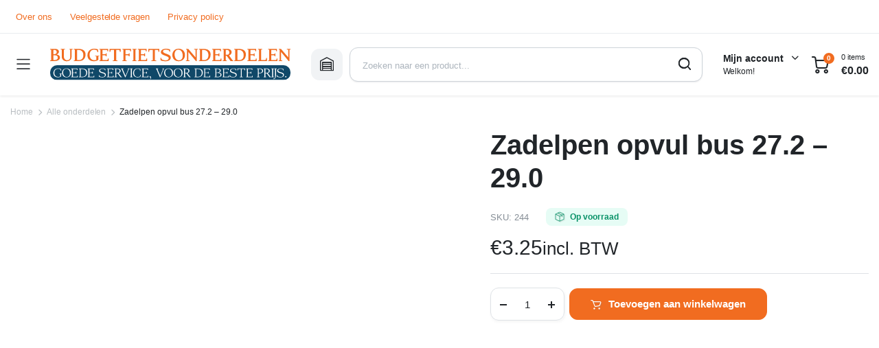

--- FILE ---
content_type: text/html; charset=UTF-8
request_url: https://budgetfietsonderdelen.nl/product/zadelpen-opvul-bus-27-2-29-0/
body_size: 35569
content:
<!DOCTYPE html><html lang="nl-NL"><head><script data-no-optimize="1">var litespeed_docref=sessionStorage.getItem("litespeed_docref");litespeed_docref&&(Object.defineProperty(document,"referrer",{get:function(){return litespeed_docref}}),sessionStorage.removeItem("litespeed_docref"));</script> <meta charset="UTF-8"><meta http-equiv="X-UA-Compatible" content="IE=edge"><meta name="viewport" content="width=device-width, initial-scale=1.0"> <script type="litespeed/javascript">(function(w,d,s,l,i){w[l]=w[l]||[];w[l].push({'gtm.start':new Date().getTime(),event:'gtm.js'});var f=d.getElementsByTagName(s)[0],j=d.createElement(s),dl=l!='dataLayer'?'&l='+l:'';j.async=!0;j.src='https://www.googletagmanager.com/gtm.js?id='+i+dl;f.parentNode.insertBefore(j,f)})(window,document,'script','dataLayer','GTM-PCKCL7N')</script> 
 <script type="litespeed/javascript" data-src="//widget.trustpilot.com/bootstrap/v5/tp.widget.bootstrap.min.js"></script> <meta name='robots' content='index, follow, max-image-preview:large, max-snippet:-1, max-video-preview:-1' /> <script data-cfasync="false" data-pagespeed-no-defer>var gtm4wp_datalayer_name = "dataLayer";
	var dataLayer = dataLayer || [];
	const gtm4wp_use_sku_instead = 0;
	const gtm4wp_currency = 'EUR';
	const gtm4wp_product_per_impression = 10;
	const gtm4wp_clear_ecommerce = false;
	const gtm4wp_datalayer_max_timeout = 2000;</script> <title>Zadelpen opvul bus 27.2 - 29.0 - Budget Fietsonderdelen</title><link rel="canonical" href="https://budgetfietsonderdelen.nl/product/zadelpen-opvul-bus-27-2-29-0/" /><meta property="og:locale" content="nl_NL" /><meta property="og:type" content="article" /><meta property="og:title" content="Zadelpen opvul bus 27.2 - 29.0 - Budget Fietsonderdelen" /><meta property="og:url" content="https://budgetfietsonderdelen.nl/product/zadelpen-opvul-bus-27-2-29-0/" /><meta property="og:site_name" content="Budget Fietsonderdelen" /><meta property="article:modified_time" content="2025-05-02T03:20:58+00:00" /><meta property="og:image" content="https://budgetfietsonderdelen.nl/wp-content/uploads/2023/01/img_4583-1.png" /><meta property="og:image:width" content="1000" /><meta property="og:image:height" content="1000" /><meta property="og:image:type" content="image/png" /><meta name="twitter:card" content="summary_large_image" /> <script type="application/ld+json" class="yoast-schema-graph">{"@context":"https://schema.org","@graph":[{"@type":"WebPage","@id":"https://budgetfietsonderdelen.nl/product/zadelpen-opvul-bus-27-2-29-0/","url":"https://budgetfietsonderdelen.nl/product/zadelpen-opvul-bus-27-2-29-0/","name":"Zadelpen opvul bus 27.2 - 29.0 - Budget Fietsonderdelen","isPartOf":{"@id":"https://budgetfietsonderdelen.nl/#website"},"primaryImageOfPage":{"@id":"https://budgetfietsonderdelen.nl/product/zadelpen-opvul-bus-27-2-29-0/#primaryimage"},"image":{"@id":"https://budgetfietsonderdelen.nl/product/zadelpen-opvul-bus-27-2-29-0/#primaryimage"},"thumbnailUrl":"https://budgetfietsonderdelen.nl/wp-content/uploads/2023/01/img_4583-1.png","datePublished":"2019-07-04T08:55:15+00:00","dateModified":"2025-05-02T03:20:58+00:00","breadcrumb":{"@id":"https://budgetfietsonderdelen.nl/product/zadelpen-opvul-bus-27-2-29-0/#breadcrumb"},"inLanguage":"nl-NL","potentialAction":[{"@type":"ReadAction","target":["https://budgetfietsonderdelen.nl/product/zadelpen-opvul-bus-27-2-29-0/"]}]},{"@type":"ImageObject","inLanguage":"nl-NL","@id":"https://budgetfietsonderdelen.nl/product/zadelpen-opvul-bus-27-2-29-0/#primaryimage","url":"https://budgetfietsonderdelen.nl/wp-content/uploads/2023/01/img_4583-1.png","contentUrl":"https://budgetfietsonderdelen.nl/wp-content/uploads/2023/01/img_4583-1.png","width":1000,"height":1000},{"@type":"BreadcrumbList","@id":"https://budgetfietsonderdelen.nl/product/zadelpen-opvul-bus-27-2-29-0/#breadcrumb","itemListElement":[{"@type":"ListItem","position":1,"name":"Home","item":"https://budgetfietsonderdelen.nl/"},{"@type":"ListItem","position":2,"name":"Fietsonderdelen","item":"https://budgetfietsonderdelen.nl/fietsonderdelen-winkel/"},{"@type":"ListItem","position":3,"name":"Zadelpen opvul bus 27.2 &#8211; 29.0"}]},{"@type":"WebSite","@id":"https://budgetfietsonderdelen.nl/#website","url":"https://budgetfietsonderdelen.nl/","name":"Budget Fietsonderdelen","description":"Goede service, voor de beste prijs.","potentialAction":[{"@type":"SearchAction","target":{"@type":"EntryPoint","urlTemplate":"https://budgetfietsonderdelen.nl/?s={search_term_string}"},"query-input":{"@type":"PropertyValueSpecification","valueRequired":true,"valueName":"search_term_string"}}],"inLanguage":"nl-NL"}]}</script> <link rel='dns-prefetch' href='//cdn.jsdelivr.net' /><link rel='dns-prefetch' href='//fonts.googleapis.com' /><link rel="alternate" type="application/rss+xml" title="Budget Fietsonderdelen &raquo; feed" href="https://budgetfietsonderdelen.nl/feed/" /><link rel="alternate" type="application/rss+xml" title="Budget Fietsonderdelen &raquo; reacties feed" href="https://budgetfietsonderdelen.nl/comments/feed/" /><link rel="alternate" type="application/rss+xml" title="Budget Fietsonderdelen &raquo; Zadelpen opvul bus 27.2 &#8211; 29.0 reacties feed" href="https://budgetfietsonderdelen.nl/product/zadelpen-opvul-bus-27-2-29-0/feed/" /><link rel="alternate" title="oEmbed (JSON)" type="application/json+oembed" href="https://budgetfietsonderdelen.nl/wp-json/oembed/1.0/embed?url=https%3A%2F%2Fbudgetfietsonderdelen.nl%2Fproduct%2Fzadelpen-opvul-bus-27-2-29-0%2F" /><link rel="alternate" title="oEmbed (XML)" type="text/xml+oembed" href="https://budgetfietsonderdelen.nl/wp-json/oembed/1.0/embed?url=https%3A%2F%2Fbudgetfietsonderdelen.nl%2Fproduct%2Fzadelpen-opvul-bus-27-2-29-0%2F&#038;format=xml" /><style id="litespeed-ccss">ul{box-sizing:border-box}:root{--wp--preset--font-size--normal:16px;--wp--preset--font-size--huge:42px}.screen-reader-text{border:0;clip-path:inset(50%);height:1px;margin:-1px;overflow:hidden;padding:0;position:absolute;width:1px;word-wrap:normal!important}:root{--wp--preset--aspect-ratio--square:1;--wp--preset--aspect-ratio--4-3:4/3;--wp--preset--aspect-ratio--3-4:3/4;--wp--preset--aspect-ratio--3-2:3/2;--wp--preset--aspect-ratio--2-3:2/3;--wp--preset--aspect-ratio--16-9:16/9;--wp--preset--aspect-ratio--9-16:9/16;--wp--preset--color--black:#000000;--wp--preset--color--cyan-bluish-gray:#abb8c3;--wp--preset--color--white:#ffffff;--wp--preset--color--pale-pink:#f78da7;--wp--preset--color--vivid-red:#cf2e2e;--wp--preset--color--luminous-vivid-orange:#ff6900;--wp--preset--color--luminous-vivid-amber:#fcb900;--wp--preset--color--light-green-cyan:#7bdcb5;--wp--preset--color--vivid-green-cyan:#00d084;--wp--preset--color--pale-cyan-blue:#8ed1fc;--wp--preset--color--vivid-cyan-blue:#0693e3;--wp--preset--color--vivid-purple:#9b51e0;--wp--preset--gradient--vivid-cyan-blue-to-vivid-purple:linear-gradient(135deg,rgba(6,147,227,1) 0%,rgb(155,81,224) 100%);--wp--preset--gradient--light-green-cyan-to-vivid-green-cyan:linear-gradient(135deg,rgb(122,220,180) 0%,rgb(0,208,130) 100%);--wp--preset--gradient--luminous-vivid-amber-to-luminous-vivid-orange:linear-gradient(135deg,rgba(252,185,0,1) 0%,rgba(255,105,0,1) 100%);--wp--preset--gradient--luminous-vivid-orange-to-vivid-red:linear-gradient(135deg,rgba(255,105,0,1) 0%,rgb(207,46,46) 100%);--wp--preset--gradient--very-light-gray-to-cyan-bluish-gray:linear-gradient(135deg,rgb(238,238,238) 0%,rgb(169,184,195) 100%);--wp--preset--gradient--cool-to-warm-spectrum:linear-gradient(135deg,rgb(74,234,220) 0%,rgb(151,120,209) 20%,rgb(207,42,186) 40%,rgb(238,44,130) 60%,rgb(251,105,98) 80%,rgb(254,248,76) 100%);--wp--preset--gradient--blush-light-purple:linear-gradient(135deg,rgb(255,206,236) 0%,rgb(152,150,240) 100%);--wp--preset--gradient--blush-bordeaux:linear-gradient(135deg,rgb(254,205,165) 0%,rgb(254,45,45) 50%,rgb(107,0,62) 100%);--wp--preset--gradient--luminous-dusk:linear-gradient(135deg,rgb(255,203,112) 0%,rgb(199,81,192) 50%,rgb(65,88,208) 100%);--wp--preset--gradient--pale-ocean:linear-gradient(135deg,rgb(255,245,203) 0%,rgb(182,227,212) 50%,rgb(51,167,181) 100%);--wp--preset--gradient--electric-grass:linear-gradient(135deg,rgb(202,248,128) 0%,rgb(113,206,126) 100%);--wp--preset--gradient--midnight:linear-gradient(135deg,rgb(2,3,129) 0%,rgb(40,116,252) 100%);--wp--preset--font-size--small:13px;--wp--preset--font-size--medium:20px;--wp--preset--font-size--large:36px;--wp--preset--font-size--x-large:42px;--wp--preset--spacing--20:0.44rem;--wp--preset--spacing--30:0.67rem;--wp--preset--spacing--40:1rem;--wp--preset--spacing--50:1.5rem;--wp--preset--spacing--60:2.25rem;--wp--preset--spacing--70:3.38rem;--wp--preset--spacing--80:5.06rem;--wp--preset--shadow--natural:6px 6px 9px rgba(0, 0, 0, 0.2);--wp--preset--shadow--deep:12px 12px 50px rgba(0, 0, 0, 0.4);--wp--preset--shadow--sharp:6px 6px 0px rgba(0, 0, 0, 0.2);--wp--preset--shadow--outlined:6px 6px 0px -3px rgba(255, 255, 255, 1), 6px 6px rgba(0, 0, 0, 1);--wp--preset--shadow--crisp:6px 6px 0px rgba(0, 0, 0, 1)}button.pswp__button{box-shadow:none!important;background-image:url(/wp-content/plugins/woocommerce/assets/css/photoswipe/default-skin/default-skin.png)!important}button.pswp__button,button.pswp__button--arrow--left::before,button.pswp__button--arrow--right::before{background-color:transparent!important}button.pswp__button--arrow--left,button.pswp__button--arrow--right{background-image:none!important}.pswp{display:none;position:absolute;width:100%;height:100%;left:0;top:0;overflow:hidden;-ms-touch-action:none;touch-action:none;z-index:1500;-webkit-text-size-adjust:100%;-webkit-backface-visibility:hidden;outline:0}.pswp *{-webkit-box-sizing:border-box;box-sizing:border-box}.pswp__bg{position:absolute;left:0;top:0;width:100%;height:100%;background:#000;opacity:0;-webkit-transform:translateZ(0);transform:translateZ(0);-webkit-backface-visibility:hidden;will-change:opacity}.pswp__scroll-wrap{position:absolute;left:0;top:0;width:100%;height:100%;overflow:hidden}.pswp__container{-ms-touch-action:none;touch-action:none;position:absolute;left:0;right:0;top:0;bottom:0}.pswp__container{-webkit-touch-callout:none}.pswp__bg{will-change:opacity}.pswp__container{-webkit-backface-visibility:hidden}.pswp__item{position:absolute;left:0;right:0;top:0;bottom:0;overflow:hidden}.pswp__button{width:44px;height:44px;position:relative;background:0 0;overflow:visible;-webkit-appearance:none;display:block;border:0;padding:0;margin:0;float:left;opacity:.75;-webkit-box-shadow:none;box-shadow:none}.pswp__button::-moz-focus-inner{padding:0;border:0}.pswp__button,.pswp__button--arrow--left:before,.pswp__button--arrow--right:before{background:url(/wp-content/plugins/woocommerce/assets/css/photoswipe/default-skin/default-skin.png)0 0 no-repeat;background-size:264px 88px;width:44px;height:44px}.pswp__button--close{background-position:0-44px}.pswp__button--share{background-position:-44px -44px}.pswp__button--fs{display:none}.pswp__button--zoom{display:none;background-position:-88px 0}.pswp__button--arrow--left,.pswp__button--arrow--right{background:0 0;top:50%;margin-top:-50px;width:70px;height:100px;position:absolute}.pswp__button--arrow--left{left:0}.pswp__button--arrow--right{right:0}.pswp__button--arrow--left:before,.pswp__button--arrow--right:before{content:"";top:35px;background-color:rgb(0 0 0/.3);height:30px;width:32px;position:absolute}.pswp__button--arrow--left:before{left:6px;background-position:-138px -44px}.pswp__button--arrow--right:before{right:6px;background-position:-94px -44px}.pswp__share-modal{display:block;background:rgb(0 0 0/.5);width:100%;height:100%;top:0;left:0;padding:10px;position:absolute;z-index:1600;opacity:0;-webkit-backface-visibility:hidden;will-change:opacity}.pswp__share-modal--hidden{display:none}.pswp__share-tooltip{z-index:1620;position:absolute;background:#fff;top:56px;border-radius:2px;display:block;width:auto;right:44px;-webkit-box-shadow:0 2px 5px rgb(0 0 0/.25);box-shadow:0 2px 5px rgb(0 0 0/.25);-webkit-transform:translateY(6px);-ms-transform:translateY(6px);transform:translateY(6px);-webkit-backface-visibility:hidden;will-change:transform}.pswp__counter{position:relative;left:0;top:0;height:44px;font-size:13px;line-height:44px;color:#fff;opacity:.75;padding:0 10px;margin-inline-end:auto}.pswp__caption{position:absolute;left:0;bottom:0;width:100%;min-height:44px}.pswp__caption__center{text-align:left;max-width:420px;margin:0 auto;font-size:13px;padding:10px;line-height:20px;color:#ccc}.pswp__preloader{width:44px;height:44px;position:absolute;top:0;left:50%;margin-left:-22px;opacity:0;will-change:opacity;direction:ltr}.pswp__preloader__icn{width:20px;height:20px;margin:12px}@media screen and (max-width:1024px){.pswp__preloader{position:relative;left:auto;top:auto;margin:0;float:right}}.pswp__ui{-webkit-font-smoothing:auto;visibility:visible;opacity:1;z-index:1550}.pswp__top-bar{position:absolute;left:0;top:0;height:44px;width:100%;display:flex;justify-content:flex-end}.pswp__caption,.pswp__top-bar{-webkit-backface-visibility:hidden;will-change:opacity}.pswp__caption,.pswp__top-bar{background-color:rgb(0 0 0/.5)}.pswp__ui--hidden .pswp__button--arrow--left,.pswp__ui--hidden .pswp__button--arrow--right,.pswp__ui--hidden .pswp__caption,.pswp__ui--hidden .pswp__top-bar{opacity:.001}.scrollToTop{position:fixed;right:20px;bottom:20px;width:50px;height:50px;border-radius:50%;background-color:rgb(264 255 255/.9);color:#333;box-shadow:0 0 5px rgb(0 0 0/17%);text-align:center;line-height:50px;opacity:0;z-index:350}.scrollToTop:after{display:inline-block;font-size:20px;content:"";font-family:"klbtheme"}@media (max-width:1024px){.scrollToTop{bottom:70px;right:12px;width:40px;height:40px;line-height:40px;background-color:#fff}}input[type="search"]::-webkit-search-decoration,input[type="search"]::-webkit-search-cancel-button,input[type="search"]::-webkit-search-results-button,input[type="search"]::-webkit-search-results-decoration{display:none}:root{--bs-blue:#0d6efd;--bs-indigo:#6610f2;--bs-purple:#6f42c1;--bs-pink:#d63384;--bs-red:#dc3545;--bs-orange:#fd7e14;--bs-yellow:#ffc107;--bs-green:#198754;--bs-teal:#20c997;--bs-cyan:#0dcaf0;--bs-black:#000;--bs-white:#fff;--bs-gray:#6c757d;--bs-gray-dark:#343a40;--bs-gray-100:#f8f9fa;--bs-gray-200:#e9ecef;--bs-gray-300:#dee2e6;--bs-gray-400:#ced4da;--bs-gray-500:#adb5bd;--bs-gray-600:#6c757d;--bs-gray-700:#495057;--bs-gray-800:#343a40;--bs-gray-900:#212529;--bs-primary:#0d6efd;--bs-secondary:#6c757d;--bs-success:#198754;--bs-info:#0dcaf0;--bs-warning:#ffc107;--bs-danger:#dc3545;--bs-light:#f8f9fa;--bs-dark:#212529;--bs-primary-rgb:13,110,253;--bs-secondary-rgb:108,117,125;--bs-success-rgb:25,135,84;--bs-info-rgb:13,202,240;--bs-warning-rgb:255,193,7;--bs-danger-rgb:220,53,69;--bs-light-rgb:248,249,250;--bs-dark-rgb:33,37,41;--bs-white-rgb:255,255,255;--bs-black-rgb:0,0,0;--bs-body-color-rgb:33,37,41;--bs-body-bg-rgb:255,255,255;--bs-font-sans-serif:system-ui,-apple-system,"Segoe UI",Roboto,"Helvetica Neue","Noto Sans","Liberation Sans",Arial,sans-serif,"Apple Color Emoji","Segoe UI Emoji","Segoe UI Symbol","Noto Color Emoji";--bs-font-monospace:SFMono-Regular,Menlo,Monaco,Consolas,"Liberation Mono","Courier New",monospace;--bs-gradient:linear-gradient(180deg, rgba(255, 255, 255, 0.15), rgba(255, 255, 255, 0));--bs-body-font-family:var(--bs-font-sans-serif);--bs-body-font-size:1rem;--bs-body-font-weight:400;--bs-body-line-height:1.5;--bs-body-color:#212529;--bs-body-bg:#fff;--bs-border-width:1px;--bs-border-style:solid;--bs-border-color:#dee2e6;--bs-border-color-translucent:rgba(0, 0, 0, 0.175);--bs-border-radius:0.375rem;--bs-border-radius-sm:0.25rem;--bs-border-radius-lg:0.5rem;--bs-border-radius-xl:1rem;--bs-border-radius-2xl:2rem;--bs-border-radius-pill:50rem;--bs-link-color:#0d6efd;--bs-link-hover-color:#0a58ca;--bs-code-color:#d63384;--bs-highlight-bg:#fff3cd}*,::after,::before{box-sizing:border-box}@media (prefers-reduced-motion:no-preference){:root{scroll-behavior:smooth}}body{margin:0;font-family:var(--bs-body-font-family);font-size:var(--bs-body-font-size);font-weight:var(--bs-body-font-weight);line-height:var(--bs-body-line-height);color:var(--bs-body-color);text-align:var(--bs-body-text-align);background-color:var(--bs-body-bg);-webkit-text-size-adjust:100%}h1,h2,h3{margin-top:0;margin-bottom:.5rem;font-weight:500;line-height:1.2}h1{font-size:calc(1.375rem + 1.5vw)}@media (min-width:1200px){h1{font-size:2.5rem}}h2{font-size:calc(1.325rem + .9vw)}@media (min-width:1200px){h2{font-size:2rem}}h3{font-size:calc(1.3rem + .6vw)}@media (min-width:1200px){h3{font-size:1.75rem}}p{margin-top:0;margin-bottom:1rem}ul{padding-left:2rem}ul{margin-top:0;margin-bottom:1rem}ul ul{margin-bottom:0}small{font-size:.875em}a{color:var(--bs-link-color);text-decoration:underline}img,svg{vertical-align:middle}label{display:inline-block}button{border-radius:0}button,input,select,textarea{margin:0;font-family:inherit;font-size:inherit;line-height:inherit}button,select{text-transform:none}select{word-wrap:normal}[type=submit],button{-webkit-appearance:button}::-moz-focus-inner{padding:0;border-style:none}textarea{resize:vertical}::-webkit-datetime-edit-day-field,::-webkit-datetime-edit-fields-wrapper,::-webkit-datetime-edit-hour-field,::-webkit-datetime-edit-minute,::-webkit-datetime-edit-month-field,::-webkit-datetime-edit-text,::-webkit-datetime-edit-year-field{padding:0}::-webkit-inner-spin-button{height:auto}[type=search]{outline-offset:-2px;-webkit-appearance:textfield}::-webkit-search-decoration{-webkit-appearance:none}::-webkit-color-swatch-wrapper{padding:0}::-webkit-file-upload-button{font:inherit;-webkit-appearance:button}::file-selector-button{font:inherit;-webkit-appearance:button}summary{display:list-item}[hidden]{display:none!important}.container{--bs-gutter-x:1.5rem;--bs-gutter-y:0;width:100%;padding-right:calc(var(--bs-gutter-x)*.5);padding-left:calc(var(--bs-gutter-x)*.5);margin-right:auto;margin-left:auto}@media (min-width:576px){.container{max-width:540px}}@media (min-width:768px){.container{max-width:720px}}@media (min-width:992px){.container{max-width:960px}}@media (min-width:1200px){.container{max-width:1140px}}@media (min-width:1400px){.container{max-width:1320px}}@media (min-width:992px){.col-lg-5{flex:0 0 auto;width:41.66666667%}.col-lg-7{flex:0 0 auto;width:58.33333333%}}.form-control{display:block;width:100%;padding:.375rem .75rem;font-size:1rem;font-weight:400;line-height:1.5;color:#212529;background-color:#fff;background-clip:padding-box;border:1px solid #ced4da;-webkit-appearance:none;-moz-appearance:none;appearance:none;border-radius:.375rem}.form-control::-webkit-date-and-time-value{height:1.5em}.form-control::-moz-placeholder{color:#6c757d;opacity:1}.form-control::-webkit-file-upload-button{padding:.375rem .75rem;margin:-.375rem -.75rem;-webkit-margin-end:.75rem;margin-inline-end:.75rem;color:#212529;background-color:#e9ecef;border-color:inherit;border-style:solid;border-width:0;border-inline-end-width:1px;border-radius:0}.btn{--bs-btn-padding-x:0.75rem;--bs-btn-padding-y:0.375rem;--bs-btn-font-family:;--bs-btn-font-size:1rem;--bs-btn-font-weight:400;--bs-btn-line-height:1.5;--bs-btn-color:#212529;--bs-btn-bg:transparent;--bs-btn-border-width:1px;--bs-btn-border-color:transparent;--bs-btn-border-radius:0.375rem;--bs-btn-box-shadow:inset 0 1px 0 rgba(255, 255, 255, 0.15),0 1px 1px rgba(0, 0, 0, 0.075);--bs-btn-disabled-opacity:0.65;--bs-btn-focus-box-shadow:0 0 0 0.25rem rgba(var(--bs-btn-focus-shadow-rgb), .5);display:inline-block;padding:var(--bs-btn-padding-y) var(--bs-btn-padding-x);font-family:var(--bs-btn-font-family);font-size:var(--bs-btn-font-size);font-weight:var(--bs-btn-font-weight);line-height:var(--bs-btn-line-height);color:var(--bs-btn-color);text-align:center;text-decoration:none;vertical-align:middle;border:var(--bs-btn-border-width) solid var(--bs-btn-border-color);border-radius:var(--bs-btn-border-radius);background-color:var(--bs-btn-bg)}:root{--color-body:#fff;--color-text-primary:#212529;--color-text-description:#868E96;--color-text-light:#B8BDC1;--color-text-lighter:#CED4DA;--color-info:#E9ECEF;--color-info-dark:#DEE2E6;--color-info-light:#F1F3F5;--color-form-border:#CED4DA;--color-form-active-shadow:#ebedf0;--color-form-placeholder:#ADB5BD;--color-primary:#EF233C;--color-primary-dark:#D81D33;--color-primary-lighter:#FFF4F6;--color-secondary:#3BC9DB;--color-secondary-dark:#15AABF;--color-secondary-lighter:#E3FAFC;--color-success:#12B886;--color-success-dark:#099268;--color-success-lighter:#E6FCF5;--color-danger:#F03E3E;--color-danger-dark:#C92A2A;--color-danger-light:#FFF5F5;--color-warning:#FD7E14;--color-warning-dark:#E8590C;--color-warning-lighter:#FFF4E6;--color-review:#FFD43B;--color-review-dark:#FCC419;--color-review-lighter:#FFF9DB;--color-gradient-1:linear-gradient(45deg, rgb(239, 35, 60) 0%, rgb(244, 113, 3) 100%)}:root{--theme-primary-font:"Krub", sans-serif;--theme-secondary-font:"Krub", sans-serif;--theme-font-size:1rem;--theme-font-weight:400;--theme-letter-spacing:-0.03px;--theme-container:1280px;--theme-gutter:15px;--theme-theme-radius-xsmall:6px;--theme-theme-radius-small:8px;--theme-theme-radius-base:12px;--theme-theme-radius-large:18px;--theme-form-font-size:15px;--theme-form-font-weight:500;--theme-form-radius:12px;--theme-form-height:42px}body{font-family:var(--theme-primary-font);font-size:var(--theme-font-size);font-weight:var(--theme-font-weight);-webkit-font-feature-settings:"kern";font-feature-settings:"kern";letter-spacing:var(--theme-letter-spacing);color:var(--color-text-primary);background-color:var(--color-body)}h1,h2,h3{font-family:var(--theme-primary-font);font-weight:700;letter-spacing:0}a{text-decoration:none}img{max-width:100%;height:auto;image-rendering:-webkit-optimize-contrast}@media screen and (max-width:1119.98px){.hide-below-1200{display:none!important}}@media screen and (min-width:1200px){.hide-above-1200{display:none!important}}.container{padding-left:var(--theme-gutter);padding-right:var(--theme-gutter)}@media screen and (min-width:1280px){.container{max-width:var(--theme-container)}}.column{display:-webkit-inline-box;display:-ms-inline-flexbox;display:inline-flex}.column.center{-webkit-box-pack:center;-ms-flex-pack:center;justify-content:center}.column.right{-webkit-box-pack:end;-ms-flex-pack:end;justify-content:flex-end}.column.align-center{-webkit-box-align:center;-ms-flex-align:center;align-items:center}.site-scroll{position:relative;width:100%;height:100%}.site-brand{display:-webkit-inline-box;display:-ms-inline-flexbox;display:inline-flex;-webkit-box-align:center;-ms-flex-align:center;align-items:center;-ms-flex-negative:0;flex-shrink:0}.site-brand a{display:-webkit-inline-box;display:-ms-inline-flexbox;display:inline-flex;-webkit-box-align:center;-ms-flex-align:center;align-items:center;color:currentColor;text-decoration:none}.site-close a{display:-webkit-inline-box;display:-ms-inline-flexbox;display:inline-flex;-webkit-box-align:center;-ms-flex-align:center;align-items:center;-webkit-box-pack:center;-ms-flex-pack:center;justify-content:center;font-size:.875rem;width:2.125rem;height:2.125rem;color:var(--color-text-primary);background-color:var(--color-info-light);border-radius:var(--theme-theme-radius-small)}.klbth-modal-holder{position:fixed;display:-webkit-box;display:-ms-flexbox;display:flex;-webkit-box-align:center;-ms-flex-align:center;align-items:center;-webkit-box-pack:center;-ms-flex-pack:center;justify-content:center;font-size:initial;line-height:initial;white-space:initial;width:100vw;height:100vh;top:0;left:0;color:var(--color-text-primary);opacity:0;visibility:hidden;will-change:opacity;z-index:1050}.klbth-modal-holder .klbth-modal-inner{max-width:36.25rem;width:100%;background-color:var(--color-body);border-radius:var(--theme-theme-radius-large);opacity:0;-webkit-transform:translateY(-.9375rem);transform:translateY(-.9375rem);-webkit-font-smoothing:antialiased;-webkit-backface-visibility:hidden;backface-visibility:hidden;z-index:1}.klbth-modal-holder .klbth-modal-inner.size--sm{max-width:32.5rem}.klbth-modal-holder .klbth-modal-overlay{position:absolute;width:100vw;height:100vh;top:0;left:0;background-color:rgb(33 37 41/.5)}.klbth-modal-holder .klbth-modal-header{display:-webkit-box;display:-ms-flexbox;display:flex;-webkit-box-align:center;-ms-flex-align:center;align-items:center;padding:1.25rem 1.25rem .625rem}@media screen and (min-width:992px){.klbth-modal-holder .klbth-modal-header{padding:1.25rem 1.875rem .625rem}}.klbth-modal-holder .klbth-modal-header .entry-title{font-size:1.25rem;font-weight:600;margin-bottom:0}.klbth-modal-holder .klbth-modal-header .site-close{margin-left:auto}.klbth-modal-holder .klbth-modal-body{padding:.9375rem 1.25rem .625rem}@media screen and (min-width:992px){.klbth-modal-holder .klbth-modal-body{padding:.9375rem 1.875rem .9375rem}}.entry-description{font-size:.875rem;line-height:1.4}.entry-description p{line-height:inherit}.service-search-modal .form-column{margin-bottom:.625rem}.service-search-modal .form-column:last-child{margin-top:1.25rem}.service-search-modal .form-column button{height:2.875rem}.service-search-modal .service-description{font-size:.8125rem;text-align:center;margin-top:.5rem;color:var(--color-text-description)}.service-search-modal .service-description p{margin-bottom:.5rem}.site-mask{position:fixed;width:100vw;height:100vh;top:0;left:0;background-color:rgb(0 0 0/.4);opacity:0;visibility:hidden;will-change:opacity;z-index:999}.mobile-bottom-menu{position:fixed;width:100%;bottom:0;left:0;color:var(--color-text-description);background-color:var(--color-body);border-top:1px solid var(--color-info-dark);padding:.625rem 1.25rem;z-index:999}@media screen and (min-width:768px){.mobile-bottom-menu{display:none}}.mobile-bottom-menu ul{display:-webkit-box;display:-ms-flexbox;display:flex;-webkit-box-orient:horizontal;-webkit-box-direction:normal;-ms-flex-flow:row wrap;flex-flow:row wrap;-webkit-box-align:center;-ms-flex-align:center;align-items:center;-webkit-box-pack:justify;-ms-flex-pack:justify;justify-content:space-between;padding:0;margin:0;list-style:none}.mobile-bottom-menu ul li{-webkit-box-flex:1;-ms-flex:1;flex:1;padding-left:5px;padding-right:5px}.mobile-bottom-menu ul li a{display:-webkit-inline-box;display:-ms-inline-flexbox;display:inline-flex;-webkit-box-orient:vertical;-webkit-box-direction:normal;-ms-flex-direction:column;flex-direction:column;-webkit-box-align:center;-ms-flex-align:center;align-items:center;font-size:.5625rem;font-weight:600;text-transform:uppercase;color:currentColor;text-decoration:none}.mobile-bottom-menu ul li a i{font-size:1.375rem}button::-moz-focus-inner{padding:0;border:0}input[type=search],input[type=text],textarea,select,.form-control{display:-webkit-inline-box;display:-ms-inline-flexbox;display:inline-flex;-webkit-box-align:center;-ms-flex-align:center;align-items:center;font-size:var(--theme-form-font-size);font-weight:var(--theme-form-font-weight);width:100%;height:var(--theme-form-height);padding-left:.9375rem;padding-right:.9375rem;color:var(--color-text-primary);border:1px solid var(--color-form-border);-webkit-box-shadow:0 1px 2px 0 rgb(33 37 41/.09);box-shadow:0 1px 2px 0 rgb(33 37 41/.09);border-radius:var(--theme-form-radius)}input[type=search]::-webkit-input-placeholder,input[type=text]::-webkit-input-placeholder,textarea::-webkit-input-placeholder,select::-webkit-input-placeholder,.form-control::-webkit-input-placeholder{font-size:.8125rem;font-weight:500;line-height:1;color:var(--color-form-placeholder)}input[type=search]::-moz-placeholder,input[type=text]::-moz-placeholder,textarea::-moz-placeholder,select::-moz-placeholder,.form-control::-moz-placeholder{font-size:.8125rem;font-weight:500;line-height:1;color:var(--color-form-placeholder)}input[type=search]:-ms-input-placeholder,input[type=text]:-ms-input-placeholder,textarea:-ms-input-placeholder,select:-ms-input-placeholder,.form-control:-ms-input-placeholder{font-size:.8125rem;font-weight:500;line-height:1;color:var(--color-form-placeholder)}input[type=search]::-ms-input-placeholder,input[type=text]::-ms-input-placeholder,textarea::-ms-input-placeholder,select::-ms-input-placeholder,.form-control::-ms-input-placeholder{font-size:.8125rem;font-weight:500;line-height:1;color:var(--color-form-placeholder)}textarea{min-height:150px;padding-top:.75rem;padding-bottom:.75rem}label{font-size:.8125rem;line-height:normal;font-weight:500;margin-bottom:.375rem}button,.button,.btn{position:relative;display:-webkit-inline-box;display:-ms-inline-flexbox;display:inline-flex;-webkit-box-align:center;-ms-flex-align:center;align-items:center;-webkit-box-pack:center;-ms-flex-pack:center;justify-content:center;font-family:var(--theme-primary-font);font-size:var(--theme-form-font-size);font-weight:600;height:var(--theme-form-height);padding-left:1.25rem;padding-right:1.25rem;border-radius:var(--theme-form-radius)}button:not(.link),.button:not(.link),.btn:not(.link){color:var(--color-text-primary);background-color:var(--color-info)}button i,.button i,.btn i{font-size:90%;margin-left:.625rem}button.primary,.btn.primary{color:#fff;background-color:var(--color-primary);border-color:var(--color-primary)}.btn.secondary{color:#fff;background-color:var(--color-secondary);border-color:var(--color-secondary)}.form-column{display:-webkit-box;display:-ms-flexbox;display:flex;-webkit-box-orient:vertical;-webkit-box-direction:normal;-ms-flex-direction:column;flex-direction:column;width:100%;margin-bottom:.9375rem}.klbth-menu{display:-webkit-box;display:-ms-flexbox;display:flex;margin:0;padding:0;list-style:none}.klbth-menu li{white-space:nowrap}.klbth-menu .sub-menu{margin:0;padding:0;list-style:none}.klbth-menu-wrapper.horizontal .klbth-menu{-webkit-box-align:center;-ms-flex-align:center;align-items:center;-ms-flex-wrap:wrap;flex-wrap:wrap}.klbth-menu-wrapper.horizontal .klbth-menu li:not(.mega-menu){position:relative}.klbth-menu-wrapper.horizontal .klbth-menu li a{position:relative;display:-webkit-inline-box;display:-ms-inline-flexbox;display:inline-flex;-webkit-box-align:center;-ms-flex-align:center;align-items:center}.klbth-menu-wrapper.vertical .klbth-menu{-webkit-box-orient:vertical;-webkit-box-direction:normal;-ms-flex-direction:column;flex-direction:column}.klbth-menu-wrapper .menu-icon{display:-webkit-inline-box;display:-ms-inline-flexbox;display:inline-flex;-webkit-box-align:center;-ms-flex-align:center;align-items:center;-webkit-box-pack:center;-ms-flex-pack:center;justify-content:center;font-size:1.125rem;width:1.375rem;height:1.375rem;margin-right:.625rem}.site-header{position:relative}.site-header a{color:inherit}.site-header.shadow-enable{-webkit-box-shadow:0 2px 3px rgb(33 37 41/.07);box-shadow:0 2px 3px rgb(33 37 41/.07)}.site-header .header-inner{position:relative;display:-webkit-inline-box;display:-ms-inline-flexbox;display:inline-flex;-webkit-box-align:center;-ms-flex-align:center;align-items:center;-webkit-box-pack:justify;-ms-flex-pack:justify;justify-content:space-between;border-color:inherit;width:100%;z-index:1}.site-header .header-row{position:relative}.site-header .header-row.border-bottom-full{border-bottom-width:1px;border-bottom-style:solid}.site-header .klbth-menu-wrapper.topbar{height:100%}.site-header .klbth-menu-wrapper.primary{height:100%;z-index:101}.site-header .klbth-menu-wrapper.primary .klbth-menu{position:static;height:100%}.site-header .klbth-menu-wrapper.primary .klbth-menu>.menu-item{height:100%}.site-header .klbth-menu-wrapper.primary .klbth-menu>.menu-item>a{font-family:"Krub",sans-serif;font-size:15px;font-weight:500;color:#212529;height:100%;padding-left:.9375rem;padding-right:.9375rem}.site-header .search-form-wrapper{width:100%}.site-header .search-form-wrapper .search-form{position:relative}.site-header .search-form-wrapper .search-form .btn{all:unset;position:absolute;display:-webkit-inline-box;display:-ms-inline-flexbox;display:inline-flex;-webkit-box-align:center;-ms-flex-align:center;align-items:center;-webkit-box-pack:center;-ms-flex-pack:center;justify-content:center;font-size:1.5rem;color:#212529;width:3.875rem;height:3.125rem;top:0;right:0}.site-header .search-form-wrapper .search-form .btn i{text-shadow:0 0 0}.site-header .search-form-wrapper .search-form input{height:3.125rem;color:#212529;border-color:#CED4DA;background-color:#fff;padding-left:1.125rem;padding-right:3.875rem}.site-header .search-form-wrapper .search-form input::-webkit-input-placeholder{color:#ADB5BD}.site-header .search-form-wrapper .search-form input::-moz-placeholder{color:#ADB5BD}.site-header .search-form-wrapper .search-form input:-ms-input-placeholder{color:#ADB5BD}.site-header .search-form-wrapper .search-form input::-ms-input-placeholder{color:#ADB5BD}.site-header .quick-button{position:relative;display:-webkit-inline-box;display:-ms-inline-flexbox;display:inline-flex;-webkit-box-align:center;-ms-flex-align:center;align-items:center;white-space:nowrap}.site-header .quick-button+.quick-button{margin-left:.625rem}.site-header .quick-button>*:not(.header-dropdown-wrapper){position:relative;display:-webkit-inline-box;display:-ms-inline-flexbox;display:inline-flex;-webkit-box-align:center;-ms-flex-align:center;align-items:center;-webkit-box-pack:center;-ms-flex-pack:center;justify-content:center;font-size:1.5rem;line-height:1;color:currentColor;min-width:2.625rem;height:2.625rem}.site-header .quick-button.toggle-button .quick-button-inner{min-width:2.375rem}.site-header .quick-button.toggle-button .quick-button-inner .quick-icon{width:100%}.site-header .quick-button.custom-button .quick-button-inner{width:2.875rem;height:2.875rem}.site-header .quick-button.custom-button .quick-button-inner .quick-icon{width:2.875rem;background-color:#F1F3F5;border-radius:var(--theme-theme-radius-base)}.site-header .quick-button.custom-button+.search-form-wrapper{margin-left:.625rem}.site-header .quick-button .quick-icon{position:relative;display:-webkit-box;display:-ms-flexbox;display:flex;-webkit-box-align:center;-ms-flex-align:center;align-items:center;-webkit-box-pack:center;-ms-flex-pack:center;justify-content:center;width:2.625rem;height:100%}.site-header .quick-button .quick-icon+.quick-text{margin-left:.625rem}.site-header .quick-button .quick-text{display:-webkit-inline-box;display:-ms-inline-flexbox;display:inline-flex;-webkit-box-orient:vertical;-webkit-box-direction:normal;-ms-flex-direction:column;flex-direction:column}.site-header .quick-button .quick-text .count-text{display:block;font-size:.6875rem;margin-bottom:.375rem}.site-header .quick-button .quick-text .sub-text{font-size:.75rem}.site-header .quick-button .quick-text .primary-text{font-size:.875rem;font-weight:600;margin-bottom:.375rem}.site-header .quick-button .quick-text .price{font-size:1rem;font-weight:700;margin-bottom:0}.site-header .quick-button .count{position:absolute;display:-webkit-inline-box;display:-ms-inline-flexbox;display:inline-flex;-webkit-box-align:center;-ms-flex-align:center;align-items:center;-webkit-box-pack:center;-ms-flex-pack:center;justify-content:center;font-size:.625rem;font-weight:600;min-width:1rem;height:1rem;top:.25rem;right:0;padding:0 .125rem;color:#fff;background-color:#EF233C;border-radius:50%}.site-header .quick-button .arrow{position:relative;-ms-flex-item-align:start;align-self:flex-start;font-size:.6875rem;margin-left:.75rem;top:13%}.site-header .quick-button i.klbth-icon-shopping-bag-large{font-size:1.5625rem}.site-header .quick-button .login-dropdown{position:absolute;font-size:inherit;min-width:17.5rem;max-width:17.5rem;height:auto;top:100%;right:0;background-color:#fff;border-radius:var(--theme-theme-radius-base);border:1px solid #E9ECEF;-webkit-box-shadow:0 25px 50px -12px rgb(33 37 41/.25);box-shadow:0 25px 50px -12px rgb(33 37 41/.25);z-index:10;opacity:0;visibility:hidden}.site-header .quick-button .login-dropdown .login-dropdown-wrapper{width:100%;padding:1.25rem;text-align:center}.site-header .quick-button .login-dropdown .login-dropdown-wrapper .login-text{font-size:.875rem;line-height:1.4285714286;white-space:initial}.site-header .quick-button .login-dropdown .login-dropdown-wrapper a{width:100%}.site-header .quick-button .login-dropdown .login-dropdown-wrapper .new-customer{font-size:.875rem;margin-top:.9375rem}.site-header .quick-button .login-dropdown .login-dropdown-wrapper .new-customer a{font-weight:600;text-decoration:underline;color:var(--color-secondary)}.site-header .quick-button .cart-dropdown{position:absolute;font-size:inherit;min-width:20rem;height:auto;top:100%;right:0;background-color:#fff;border-radius:var(--theme-theme-radius-base);border:1px solid #E9ECEF;-webkit-box-shadow:0 25px 50px -12px rgb(33 37 41/.25);box-shadow:0 25px 50px -12px rgb(33 37 41/.25);z-index:10;opacity:0;visibility:hidden}.site-header .quick-button .cart-dropdown .cart-dropdown-wrapper{width:100%;padding:1.25rem}.site-header .quick-button .cart-dropdown .cart-empty{text-align:center;padding-top:1.25rem;padding-bottom:1.25rem}.site-header .quick-button .cart-dropdown .cart-empty .empty-icon{max-width:4.125rem;margin:auto;color:var(--color-info-dark)}.site-header .quick-button .cart-dropdown .cart-empty .empty-icon svg{width:100%;fill:currentColor}.site-header .quick-button .cart-dropdown .cart-empty .empty-text{display:block;font-size:.875rem;font-weight:500;margin-top:.9375rem}.site-header .header-sub{font-size:12px;color:#212529;background-color:#fff;border-color:#E9ECEF;z-index:10}.site-header .header-sub .header-inner{height:48px;border-color:#E9ECEF}.site-header .header-sub .header-inner>.column{height:100%}.site-header .header-sub .klbth-menu-wrapper.primary .klbth-menu>li:first-child>a{padding-left:.5rem}.site-header .header-sub .klbth-menu-wrapper.primary .klbth-menu>li>a{font-size:.8125rem;line-height:normal;padding-left:.8125rem;padding-right:.8125rem}.site-header .header-sub .header-switcher{height:100%}.site-header .header-main{color:#212529;background-color:#fff;z-index:9}.site-header .header-main.spacing{padding-top:20px;padding-bottom:20px}.site-header .header-main .site-brand img{height:40px}.site-header .header-main .column.center{-webkit-box-flex:1;-ms-flex:1;flex:1;padding-left:1.875rem;padding-right:1.875rem}.site-header .header-main .toggle-button{margin-right:1.25rem}.site-header .header-mobile{color:#212529;background-color:#fff}.site-header .header-mobile .header-inner{height:3.375rem}.site-header .header-mobile .header-inner .column.center{-webkit-box-flex:1;-ms-flex:1;flex:1;padding-left:.625rem;padding-right:.625rem}.site-header .header-mobile .header-inner .quick-button.toggle-button{margin-right:0}.site-header .header-mobile .site-brand img{height:36px}.site-drawer{position:fixed;width:100%;height:100%;top:0;left:0;color:#212529;background-color:#fff;-webkit-transform:translateX(-100%);transform:translateX(-100%);will-change:transform;z-index:1001}@media screen and (min-width:320px){.site-drawer{max-width:21.25rem}}.site-drawer-row{position:relative;display:-webkit-box;display:-ms-flexbox;display:flex;-webkit-box-orient:vertical;-webkit-box-direction:normal;-ms-flex-direction:column;flex-direction:column;padding:.625rem 1.25rem}@media screen and (min-width:576px){.site-drawer-row{padding:.75rem 1.5rem}}.site-drawer-row.site-drawer-header{-webkit-box-orient:horizontal;-webkit-box-direction:normal;-ms-flex-direction:row;flex-direction:row;-webkit-box-align:center;-ms-flex-align:center;align-items:center;-webkit-box-pack:justify;-ms-flex-pack:justify;justify-content:space-between}@media screen and (min-width:576px){.site-drawer-row.site-drawer-header{padding-top:.9375rem;padding-bottom:.9375rem}}.site-drawer-row.site-drawer-header .site-close a{font-size:.8125rem;width:1.875rem;height:1.875rem}.site-drawer-row.site-drawer-body{border-top:1px solid getDrawer(border)}.site-drawer-row.site-drawer-footer{padding-top:1.875rem}@media screen and (min-width:576px){.site-drawer-row.site-drawer-footer{padding-top:2.5rem}}.site-drawer a{color:currentColor}.site-drawer .site-brand img{height:36px}.site-drawer .drawer-heading{font-size:.6875rem;font-weight:700;text-transform:uppercase;letter-spacing:1px;margin-top:.9375rem;margin-bottom:.625rem;opacity:.3}.site-drawer .klbth-menu-wrapper .klbth-menu .menu-item{position:relative;display:-webkit-box;display:-ms-flexbox;display:flex;-webkit-box-align:center;-ms-flex-align:center;align-items:center;-webkit-box-pack:justify;-ms-flex-pack:justify;justify-content:space-between;-ms-flex-wrap:wrap;flex-wrap:wrap;overflow:hidden}.site-drawer .klbth-menu-wrapper .klbth-menu .menu-item a{display:-webkit-box;display:-ms-flexbox;display:flex;-webkit-box-align:center;-ms-flex-align:center;align-items:center;font-size:15px;font-weight:600;-webkit-box-flex:1;-ms-flex:1;flex:1;padding-top:.625rem;padding-bottom:.625rem}.site-drawer .klbth-menu-wrapper .klbth-menu .menu-item .sub-menu{position:relative;width:100%;height:0;padding-left:.9375rem;-webkit-box-ordinal-group:4;-ms-flex-order:3;order:3}.site-drawer .klbth-menu-wrapper .klbth-menu .menu-item .sub-menu a{font-size:87.5%;font-weight:500;padding-top:.325rem;padding-bottom:.325rem}.site-drawer .klbth-menu-wrapper .klbth-menu>.menu-item+.menu-item{border-top:1px solid #E9ECEF}.site-drawer .klbth-menu-wrapper .klbth-menu>.menu-item>.sub-menu>.menu-item:last-child>a{padding-bottom:.625rem}.site-drawer .klbth-menu-wrapper+.drawer-heading{margin-top:1.875rem}.site-drawer .site-copyright{font-size:.75rem}.search-holder{position:fixed;width:100vw;height:100vh;top:0;left:0;background-color:#fff;opacity:0;visibility:hidden;z-index:1000}.search-holder .search-holder-inner{position:relative;height:100%}.search-holder .container{display:-webkit-box;display:-ms-flexbox;display:flex;-webkit-box-orient:vertical;-webkit-box-direction:normal;-ms-flex-direction:column;flex-direction:column;-webkit-box-align:center;-ms-flex-align:center;align-items:center;-webkit-box-pack:center;-ms-flex-pack:center;justify-content:center;height:100%}.search-holder .container .search-holder-item{width:100%}.search-holder .container .search-holder-header{text-align:center;margin-bottom:.625rem}@media screen and (min-width:768px){.search-holder .container .search-holder-header{margin-bottom:1.25rem}}.search-holder .container .search-holder-header span{text-align:center;font-size:1rem}@media screen and (min-width:768px){.search-holder .container .search-holder-header span{font-size:1.5rem}}.search-holder .container .search-holder-header .site-close{position:absolute;top:1.25rem;right:1.25rem}@media screen and (min-width:992px){.search-holder .container .search-holder-header .site-close{top:1.875rem;right:2.5rem}}.search-holder .container .search-form{position:relative}@media screen and (min-width:992px){.search-holder .container .search-form input{height:3.5rem}}.search-holder .container .search-form button{position:absolute;font-size:1.25rem;background-color:#fff0;top:0;right:0}@media screen and (min-width:992px){.search-holder .container .search-form button{font-size:1.875rem;height:3.5rem}}.shop-container{margin-top:.9375rem}.price{display:-webkit-box;display:-ms-flexbox;display:flex;-webkit-box-align:end;-ms-flex-align:end;align-items:flex-end;gap:.625rem}.product-stock{display:-webkit-inline-box;display:-ms-inline-flexbox;display:inline-flex;-webkit-box-align:center;-ms-flex-align:center;align-items:center;font-size:.75rem;line-height:normal}.product-stock.in-stock{color:var(--color-success-dark)}.product{position:relative}.product .price{font-size:1.125rem;line-height:normal;margin-bottom:.625rem}@media screen and (min-width:992px){.product .price{font-size:1.25rem;line-height:normal}}.woocommerce-breadcrumb{margin-bottom:.9375rem}.woocommerce-breadcrumb ul{display:-webkit-box;display:-ms-flexbox;display:flex;-ms-flex-wrap:wrap;flex-wrap:wrap;margin:0;padding:0;list-style:none}.woocommerce-breadcrumb ul li{position:relative;display:-webkit-inline-box;display:-ms-inline-flexbox;display:inline-flex;-webkit-box-align:center;-ms-flex-align:center;align-items:center;font-size:.75rem}.woocommerce-breadcrumb ul li::after{font-family:"klbtheme";font-size:.625rem;content:"";color:var(--color-text-light);margin:0 7px}.woocommerce-breadcrumb ul li:last-child::after{display:none}.woocommerce-breadcrumb ul li a{color:var(--color-text-light)}.quantity{position:relative;display:-webkit-inline-box;display:-ms-inline-flexbox;display:inline-flex;padding-left:32px;padding-right:32px;margin-right:7px!important;border:1px solid var(--color-info-dark);border-radius:var(--theme-theme-radius-base);-webkit-box-shadow:1px 2px 4px rgb(33 37 41/.05);box-shadow:1px 2px 4px rgb(33 37 41/.05)}.quantity .minus,.quantity .plus{position:absolute;display:-webkit-inline-box;display:-ms-inline-flexbox;display:inline-flex;-webkit-box-align:center;-ms-flex-align:center;align-items:center;-webkit-box-pack:center;-ms-flex-pack:center;justify-content:center;width:32px;height:100%;top:0;left:0;color:var(--color-text)}.quantity .minus:after,.quantity .plus:after{content:"";display:block;width:10px;height:2px;background:currentColor;position:absolute;top:50%;left:13px}.quantity .plus{left:auto;right:0}.quantity .plus::before{content:"";display:block;width:2px;height:10px;background:currentColor;position:absolute;top:19px;left:13px}.quantity .plus:after{left:auto;right:13px}.quantity .qty{width:42px;border:0;margin-bottom:0;height:2.875rem;padding-left:0;padding-right:0;-webkit-box-shadow:none;box-shadow:none;font-size:.9375rem;text-align:center}.single-product-wrapper{display:-webkit-box;display:-ms-flexbox;display:flex;-webkit-box-orient:vertical;-webkit-box-direction:normal;-ms-flex-direction:column;flex-direction:column;gap:.9375rem}@media screen and (min-width:992px){.single-product-wrapper{-ms-flex-wrap:wrap;flex-wrap:wrap;-webkit-box-align:start;-ms-flex-align:start;align-items:flex-start;-webkit-box-orient:horizontal;-webkit-box-direction:normal;-ms-flex-direction:row;flex-direction:row;gap:0}.single-product-wrapper .product-gallery{padding-right:6.875rem}.single-product-wrapper .product-detail{-webkit-box-flex:1;-ms-flex:1 1 auto;flex:1 1 auto;margin-left:-1.875rem}}@media screen and (min-width:992px){.single-product-wrapper .product-detail .product_title{margin-bottom:1.25rem}}.single-product-wrapper .product-detail .product-meta{display:-webkit-box;display:-ms-flexbox;display:flex;-webkit-box-orient:horizontal;-webkit-box-direction:normal;-ms-flex-flow:row wrap;flex-flow:row wrap;-webkit-box-align:center;-ms-flex-align:center;align-items:center;margin-bottom:.9375rem}.single-product-wrapper .product-detail .product-meta .product-sku{padding-left:.625rem;margin-left:.625rem;border-left:1px solid var(--color-info-dark);margin-right:.9375rem}.single-product-wrapper .product-detail .product-meta .product-sku>span{font-size:.8125rem;line-height:normal;font-weight:500;color:var(--color-text-description)}.single-product-wrapper .product-detail .product-meta .product-stock{padding:.375rem .8125rem;border-radius:var(--theme-theme-radius-small)}@media screen and (max-width:767.98px){.single-product-wrapper .product-detail .product-meta .product-stock{margin-top:.625rem}}.single-product-wrapper .product-detail .product-meta .product-stock.in-stock{background-color:var(--color-success-lighter)}.single-product-wrapper .product-detail .price{font-size:1.875rem;margin-bottom:.75rem}.single-product-wrapper .product-detail form{margin-bottom:.9375rem}.single-product-wrapper .product-detail form.cart{border-top:1px solid var(--color-info-dark);margin-top:1.25rem;padding-top:1.25rem}.woocommerce-tabs{margin-top:1.875rem}@media screen and (min-width:992px){.woocommerce-tabs{margin-top:3.75rem}}.woocommerce-tabs ul.wc-tabs{display:-webkit-box;display:-ms-flexbox;display:flex;-webkit-box-orient:horizontal;-webkit-box-direction:normal;-ms-flex-flow:row wrap;flex-flow:row wrap;-webkit-box-align:center;-ms-flex-align:center;align-items:center;margin:0;padding:0 0 .9375rem;list-style:none;border-bottom:1px solid var(--color-info-dark)}@media screen and (min-width:992px){.woocommerce-tabs ul.wc-tabs{padding-bottom:1.5rem}}.woocommerce-tabs ul.wc-tabs li{margin-right:.9375rem}@media screen and (min-width:992px){.woocommerce-tabs ul.wc-tabs li{margin-right:1.875rem}}.woocommerce-tabs ul.wc-tabs li a{font-size:1rem;font-weight:500;color:var(--color-text-light)}@media screen and (min-width:992px){.woocommerce-tabs ul.wc-tabs li a{font-size:1.125rem}}.woocommerce-tabs .woocommerce-Tabs-panel.woocommerce-Tabs-panel--description>h2{display:none}.widget_about_company .company-logo img{height:2.375rem}.gdpr-button .button{padding-left:2.25rem;padding-right:2.25rem;font-size:12px}.klbth-icon-garage-house:before{content:""}#category-menu img{height:30px;padding-right:10px}.mobile-bottom-menu ul li{text-align:center}.site-header .quick-button .login-dropdown .login-dropdown-wrapper .new-customer{display:none}.screen-reader-text{clip:rect(1px,1px,1px,1px);position:absolute!important;height:1px;width:1px;overflow:hidden}form select,select{width:100%}button,.button,.btn{border:1px solid #fff0}.product-detail .single_add_to_cart_button{height:2.875rem;margin-right:7px;color:#fff;background-color:var(--color-success);border:1px solid var(--color-success);flex:1}@media screen and (min-width:992px){.product-detail .single_add_to_cart_button{padding-left:1.875rem;padding-right:1.875rem}}.product-detail .single_add_to_cart_button:before{font-size:1rem;margin-right:.625rem;margin-left:0}.product-detail .single_add_to_cart_button:before{content:"";font-family:"klbtheme";font-style:normal;font-weight:400;speak:never;display:inline-block;text-decoration:inherit;text-align:center;font-variant:normal;text-transform:none;line-height:1em;-webkit-font-smoothing:antialiased;-moz-osx-font-smoothing:grayscale;text-shadow:1px 1px 1px rgb(127 127 127/30%)}.single-product .product-detail .product-stock{font-weight:600}.single-product .product-detail .product-stock::before{font-size:.875rem;line-height:normal;padding-right:.5rem}.single-product .product-detail .product-stock::before{content:"";font-family:"klbtheme";font-style:normal;font-weight:400;speak:never;display:inline-block;text-decoration:inherit;text-align:center;font-variant:normal;text-transform:none;line-height:1em;-webkit-font-smoothing:antialiased;-moz-osx-font-smoothing:grayscale;text-shadow:1px 1px 1px rgb(127 127 127/30%)}.product-detail .klb-single-stock .product-stock.stock.in-stock{display:-webkit-inline-box;display:-ms-inline-flexbox;display:inline-flex;margin-left:.625rem}.product-detail .product-stock.stock.in-stock{display:none}.product-type-1 .product-footer .button i{display:none}.woocommerce-Reviews label{margin-bottom:.2rem}.comment-respond .comment-form textarea{min-height:9.375rem}a#cancel-comment-reply-link{margin-left:1rem;color:#212529;text-decoration:none;text-transform:capitalize;font-size:.9375rem}.site-footer .footer-row.custom-background-dark .company-logo .logo-dark{display:none}.site-header .login-button .quick-text .sub-text{text-transform:capitalize}@media screen and (max-width:767.98px){.product-detail .klb-single-stock .product-stock.stock.in-stock{margin-left:0}}a{text-decoration:none;color:var(--color-primary)}form#klb-attribute-filter{position:relative}.single-product-wrapper .product-detail .product-meta .product-sku{border:none;padding-left:0;margin-left:0}.woocommerce-product-gallery__image img{width:100%}@media screen and (max-width:64rem){.single .product-type-simple form.cart{display:flex;flex-flow:row wrap}}.site-header .header-mobile .header-inner{z-index:9}.site-header .header-main .site-brand img{height:auto}.site-header .header-mobile .site-brand img{height:auto}.site-drawer .site-brand img{height:auto}@media screen and (max-width:1199.98px){.hide-below-1200{display:none!important}}.woocommerce-product-gallery{position:relative}.site-mask{opacity:0!important;visibility:hidden!important}.gdpr-button .button{padding-left:2.25rem;padding-right:2.25rem;font-size:12px}.klbth-icon-garage-house:before{content:""}#category-menu img{height:30px;padding-right:10px}.mobile-bottom-menu ul li{text-align:center}.site-header .quick-button .login-dropdown .login-dropdown-wrapper .new-customer{display:none}.cmplz-hidden{display:none!important}@media (max-width:64rem){.single .product-type-simple form.cart{position:fixed;bottom:0;right:0;z-index:9999;background:#fff;margin-bottom:0;padding:15px;-webkit-box-shadow:0-2px 5px rgb(0 0 0/7%);box-shadow:0-2px 5px rgb(0 0 0/7%);justify-content:space-between;width:100%}}:root{--color-primary:#f16c20}.site-header .quick-button .count{background-color:#f16c20}:root{--color-primary-dark:#d05006}:root{--color-danger:#f16c20}:root{--color-danger-dark:#f16c20}.site-header.klb-type-4 .header-sub{background-color:}.site-header.klb-type-4 .klbth-menu-wrapper.horizontal .klbth-menu li a{color:#f16c20}.site-header.klb-type-4 .header-main,.site-header.klb-type-4 .header-mobile{background-color:}.site-header.klb-type-4 .header-sub{border-color:}.site-header.klb-type-4 .quick-button .quick-icon,.site-header.klb-type-4 .quick-button .quick-text,.site-header.klb-type-4 .quick-button .arrow{color:}.klbth-modal-holder .klbth-modal-header .entry-title{color:#f16c20}.service-search-modal .entry-description{color:}.service-search-modal .service-description p{color:}.site-drawer .site-scroll{background-color:}.site-drawer .drawer-heading{color:}.site-drawer .klbth-menu-wrapper .klbth-menu .menu-item{color:;border-color:!important}.site-drawer .site-copyright{color:}.mobile-bottom-menu{background-color:}.mobile-bottom-menu ul li a i{color:}.mobile-bottom-menu ul li a span{color:}.single-product .site-content{background-color:}.single-product-wrapper .product-detail .product_title{color:}.single-product-wrapper .product-detail .product-meta .product-stock.in-stock{background-color:;color:}.single-product-wrapper .product-detail .single_add_to_cart_button{background-color:#f16c20;border-color:#f16c20;color:}.site-header .header-main .site-brand img{width:350px}.site-header .header-mobile .site-brand img{width:252px}.site-drawer .site-brand img{width:220px}.screen-reader-text{clip:rect(1px,1px,1px,1px);word-wrap:normal!important;border:0;clip-path:inset(50%);height:1px;margin:-1px;overflow:hidden;overflow-wrap:normal!important;padding:0;position:absolute!important;width:1px}.single-sticky-titles{position:fixed;top:0;left:0;background:#fff;width:100%;padding:10px;border:1px solid var(--color-border-light);opacity:0;-moz-transform:translateY(100%);-ms-transform:translateY(100%);-webkit-transform:translateY(-100%);transform:translateY(-100%);will-change:transform;box-shadow:0 2px 11px rgb(0 0 0/7%)}@media (max-width:1024px){.single-sticky-titles{display:none}}.site-gdpr{position:fixed;max-width:100%;bottom:20px;left:15px;right:15px;background-color:#fff;box-shadow:0 5px 30px rgb(0 0 0/.1);border-radius:8px;z-index:100;padding:20px;opacity:0;visibility:hidden;transform:translateY(30px)}.gdpr-icon{margin-bottom:20px}.gdpr-icon svg{max-width:66px;max-height:66px}.gdpr-text{font-size:13px;margin-bottom:15px;line-height:1.6;color:#3e445a}.gdpr-text a{font-weight:500;color:#ed174a;text-decoration:underline}.gdpr-button .button{font-size:12px;color:#212529}.gdpr-inner{text-align:center}@media screen and (max-width:64rem){.site-gdpr.mobile-menu-active{bottom:60px}}@media screen and (min-width:64rem){.site-gdpr{bottom:40px;left:40px;padding:30px}.gdpr-text{margin-bottom:22px}}@media screen and (min-width:36rem){.site-gdpr{max-width:360px;width:100%}}@media (max-width:600px){.gdpr-icon{display:none}}</style><link rel="preload" data-asynced="1" data-optimized="2" as="style" onload="this.onload=null;this.rel='stylesheet'" href="https://budgetfietsonderdelen.nl/wp-content/litespeed/css/8c203a7edf1d53a5efbda44394928ef7.css?ver=acd7d" /><script type="litespeed/javascript">!function(a){"use strict";var b=function(b,c,d){function e(a){return h.body?a():void setTimeout(function(){e(a)})}function f(){i.addEventListener&&i.removeEventListener("load",f),i.media=d||"all"}var g,h=a.document,i=h.createElement("link");if(c)g=c;else{var j=(h.body||h.getElementsByTagName("head")[0]).childNodes;g=j[j.length-1]}var k=h.styleSheets;i.rel="stylesheet",i.href=b,i.media="only x",e(function(){g.parentNode.insertBefore(i,c?g:g.nextSibling)});var l=function(a){for(var b=i.href,c=k.length;c--;)if(k[c].href===b)return a();setTimeout(function(){l(a)})};return i.addEventListener&&i.addEventListener("load",f),i.onloadcssdefined=l,l(f),i};"undefined"!=typeof exports?exports.loadCSS=b:a.loadCSS=b}("undefined"!=typeof global?global:this);!function(a){if(a.loadCSS){var b=loadCSS.relpreload={};if(b.support=function(){try{return a.document.createElement("link").relList.supports("preload")}catch(b){return!1}},b.poly=function(){for(var b=a.document.getElementsByTagName("link"),c=0;c<b.length;c++){var d=b[c];"preload"===d.rel&&"style"===d.getAttribute("as")&&(a.loadCSS(d.href,d,d.getAttribute("media")),d.rel=null)}},!b.support()){b.poly();var c=a.setInterval(b.poly,300);a.addEventListener&&a.addEventListener("load",function(){b.poly(),a.clearInterval(c)}),a.attachEvent&&a.attachEvent("onload",function(){a.clearInterval(c)})}}}(this);</script><link rel="preload" as="image" href="https://budgetfietsonderdelen.nl/wp-content/uploads/2023/05/logo-header-budget-fietsonderdelen.svg"><link rel="preload" as="image" href="https://budgetfietsonderdelen.nl/wp-content/uploads/2023/05/logo-header-budget-fietsonderdelen.svg"><link rel="preload" as="image" href="https://budgetfietsonderdelen.nl/wp-content/uploads/2023/01/img_4583-1-600x600.png.webp"><link rel="preload" as="image" href="/wp-content/uploads/2023/05/logo-header-budget-fietsonderdelen.svg"><link rel="preload" as="image" href="/wp-content/uploads/2023/05/logo-header-budget-fietsonderdelen.svg"><link rel="preload" as="image" href="https://budgetfietsonderdelen.nl/wp-content/uploads/2023/05/logo-header-budget-fietsonderdelen.svg"><link rel='stylesheet' id='partdo-klbicon-css' href='https://budgetfietsonderdelen.nl/wp-content/themes/partdo/assets/css/klbicon.css?ver=1.3.8' type='text/css' media='all' /><link data-service="google-fonts" data-category="marketing" rel='stylesheet' id='partdo-font-krub-css' data-href='//fonts.googleapis.com/css2?family=Krub:ital,wght@0,200;0,300;0,400;0,500;0,600;0,700;1,200;1,300;1,400;1,500;1,600;1,700&#038;subset=latin,latin-ext' type='text/css' media='all' /> <script type="text/template" id="tmpl-variation-template"><div class="woocommerce-variation-description">{{{ data.variation.variation_description }}}</div>
	<div class="woocommerce-variation-price">{{{ data.variation.price_html }}}</div>
	<div class="woocommerce-variation-availability">{{{ data.variation.availability_html }}}</div></script> <script type="text/template" id="tmpl-unavailable-variation-template"><p role="alert">Dit product is niet beschikbaar. Kies een andere combinatie.</p></script> <script type="litespeed/javascript" data-src="https://budgetfietsonderdelen.nl/wp-includes/js/jquery/jquery.min.js?ver=3.7.1" id="jquery-core-js"></script> <script id="wc-add-to-cart-js-extra" type="litespeed/javascript">var wc_add_to_cart_params={"ajax_url":"/wp-admin/admin-ajax.php","wc_ajax_url":"/?wc-ajax=%%endpoint%%","i18n_view_cart":"Bekijk winkelwagen","cart_url":"https://budgetfietsonderdelen.nl/winkelmand/","is_cart":"","cart_redirect_after_add":"no"}</script> <script id="wc-single-product-js-extra" type="litespeed/javascript">var wc_single_product_params={"i18n_required_rating_text":"Selecteer een waardering","i18n_rating_options":["1 van de 5 sterren","2 van de 5 sterren","3 van de 5 sterren","4 van de 5 sterren","5 van de 5 sterren"],"i18n_product_gallery_trigger_text":"Afbeeldinggalerij in volledig scherm bekijken","review_rating_required":"yes","flexslider":{"rtl":!1,"animation":"slide","smoothHeight":!0,"directionNav":!0,"controlNav":"thumbnails","slideshow":!1,"animationSpeed":500,"animationLoop":!1,"allowOneSlide":!1,"direction":"horizontal","prevText":"\u003Cbutton type=\"button\" class=\"slick-nav slick-prev slick-button\"\u003E\u003Csvg xmlns=\"http://www.w3.org/2000/svg\" x=\"0px\" y=\"0px\" viewBox=\"0 0 24 24\" enable-background=\"new 0 0 24 24\" fill=\"currentColor\"\u003E\u003Cpolyline fill=\"none\" stroke=\"currentColor\" stroke-width=\"1.5\" stroke-linecap=\"round\" stroke-linejoin=\"round\" points=\"17.2,22.4 6.8,12 17.2,1.6 \"/\u003E\u003C/svg\u003E\u003C/button\u003E","nextText":"\u003Cbutton type=\"button\" class=\"slick-nav slick-next slick-button\"\u003E\u003Csvg xmlns=\"http://www.w3.org/2000/svg\" x=\"0px\" y=\"0px\" viewBox=\"0 0 24 24\" enable-background=\"new 0 0 24 24\" fill=\"currentColor\"\u003E\u003Cpolyline fill=\"none\" stroke=\"currentColor\" stroke-width=\"1.5\" stroke-linecap=\"round\" stroke-linejoin=\"round\" points=\"6.8,22.4 17.2,12 6.8,1.6 \"/\u003E\u003C/svg\u003E\u003C/button\u003E"},"zoom_enabled":"","zoom_options":[],"photoswipe_enabled":"1","photoswipe_options":{"shareEl":!1,"closeOnScroll":!1,"history":!1,"hideAnimationDuration":0,"showAnimationDuration":0},"flexslider_enabled":"1"}</script> <script id="woocommerce-js-extra" type="litespeed/javascript">var woocommerce_params={"ajax_url":"/wp-admin/admin-ajax.php","wc_ajax_url":"/?wc-ajax=%%endpoint%%","i18n_password_show":"Wachtwoord weergeven","i18n_password_hide":"Wachtwoord verbergen"}</script> <script id="wp-util-js-extra" type="litespeed/javascript">var _wpUtilSettings={"ajax":{"url":"/wp-admin/admin-ajax.php"}}</script> <script id="partdo-ajax-search-js-extra" type="litespeed/javascript">var partdosearch={"ajaxurl":"https://budgetfietsonderdelen.nl/wp-admin/admin-ajax.php"}</script> <script id="cmplz-tcf-js-extra" type="litespeed/javascript">var cmplz_tcf={"cmp_url":"https://budgetfietsonderdelen.nl/wp-content/uploads/complianz/","retention_string":"Retentie in dagen","undeclared_string":"Niet opgegeven","isServiceSpecific":"1","excludedVendors":{"15":15,"66":66,"119":119,"139":139,"141":141,"174":174,"192":192,"262":262,"375":375,"377":377,"387":387,"427":427,"435":435,"512":512,"527":527,"569":569,"581":581,"587":587,"626":626,"644":644,"667":667,"713":713,"733":733,"736":736,"748":748,"776":776,"806":806,"822":822,"830":830,"836":836,"856":856,"879":879,"882":882,"888":888,"909":909,"970":970,"986":986,"1015":1015,"1018":1018,"1022":1022,"1039":1039,"1078":1078,"1079":1079,"1094":1094,"1149":1149,"1156":1156,"1167":1167,"1173":1173,"1199":1199,"1211":1211,"1216":1216,"1252":1252,"1263":1263,"1298":1298,"1305":1305,"1342":1342,"1343":1343,"1355":1355,"1365":1365,"1366":1366,"1368":1368,"1371":1371,"1373":1373,"1391":1391,"1405":1405,"1418":1418,"1423":1423,"1425":1425,"1440":1440,"1442":1442,"1482":1482,"1492":1492,"1496":1496,"1503":1503,"1508":1508,"1509":1509,"1510":1510,"1519":1519},"purposes":[1,2,3,4,5,6,7,8,9,10,11],"specialPurposes":[1,2],"features":[1,2,3],"specialFeatures":[],"publisherCountryCode":"NL","lspact":"N","ccpa_applies":"","ac_mode":"1","debug":"","prefix":"cmplz_"}</script> <link rel="https://api.w.org/" href="https://budgetfietsonderdelen.nl/wp-json/" /><link rel="alternate" title="JSON" type="application/json" href="https://budgetfietsonderdelen.nl/wp-json/wp/v2/product/6949" /><link rel="EditURI" type="application/rsd+xml" title="RSD" href="https://budgetfietsonderdelen.nl/xmlrpc.php?rsd" /><meta name="generator" content="WordPress 6.9" /><meta name="generator" content="WooCommerce 10.4.3" /><link rel='shortlink' href='https://budgetfietsonderdelen.nl/?p=6949' /> <script data-cfasync="false" data-pagespeed-no-defer type="text/javascript">var dataLayer_content = {"pagePostType":"product","pagePostType2":"single-product","pagePostAuthor":"Benn","productRatingCounts":[],"productAverageRating":0,"productReviewCount":0,"productType":"simple","productIsVariable":0};
	dataLayer.push( dataLayer_content );</script> <script data-cfasync="false" data-pagespeed-no-defer type="text/javascript">console.warn && console.warn("[GTM4WP] Google Tag Manager container code placement set to OFF !!!");
	console.warn && console.warn("[GTM4WP] Data layer codes are active but GTM container must be loaded using custom coding !!!");</script> <noscript><style>.woocommerce-product-gallery{ opacity: 1 !important; }</style></noscript><meta name="generator" content="Elementor 3.33.4; features: additional_custom_breakpoints; settings: css_print_method-external, google_font-enabled, font_display-swap"><link rel="icon" href="https://budgetfietsonderdelen.nl/wp-content/uploads/2023/05/alle-onderdelen-thumbnail.svg" sizes="32x32" /><link rel="icon" href="https://budgetfietsonderdelen.nl/wp-content/uploads/2023/05/alle-onderdelen-thumbnail.svg" sizes="192x192" /><link rel="apple-touch-icon" href="https://budgetfietsonderdelen.nl/wp-content/uploads/2023/05/alle-onderdelen-thumbnail.svg" /><meta name="msapplication-TileImage" content="https://budgetfietsonderdelen.nl/wp-content/uploads/2023/05/alle-onderdelen-thumbnail.svg" /></head><body data-cmplz=1 class="wp-singular product-template-default single single-product postid-6949 wp-theme-partdo wp-child-theme-partdo-child theme-partdo woocommerce woocommerce-page woocommerce-no-js  elementor-default elementor-kit-39855">
<noscript><iframe data-lazyloaded="1" src="about:blank" data-litespeed-src="https://www.googletagmanager.com/ns.html?id=GTM-PCKCL7N"
height="0" width="0" style="display:none;visibility:hidden"></iframe></noscript><div class="page-content" id="page"><header class="site-header header-type-3 klb-type-4 shadow-enable" id="masthead"><div class="header-row header-sub border-bottom-full hide-below-1200"><div class="container"><div class="header-inner"><div class="column left align-center"><nav class="klbth-menu-wrapper horizontal primary shadow-enable"><ul id="topbar-left" class="klbth-menu"><li id="menu-item-3859" class="menu-item menu-item-type-post_type menu-item-object-page menu-item-3859"><a href="https://budgetfietsonderdelen.nl/over-ons/">Over ons</a></li><li id="menu-item-41000" class="menu-item menu-item-type-custom menu-item-object-custom menu-item-41000"><a href="/faq-veel-gestelde-vragen/">Veelgestelde vragen</a></li><li id="menu-item-40882" class="menu-item menu-item-type-custom menu-item-object-custom menu-item-40882"><a href="/privacy-policy/">Privacy policy</a></li></ul></nav></div><div class="column right align-center"><div class="header-switcher"><nav class="klbth-menu-wrapper horizontal topbar shadow-enable"></nav></div></div></div></div></div><div class="header-row header-main spacing hide-below-1200"><div class="container"><div class="header-inner"><div class="column left align-center"><div class="quick-button toggle-button"><div class="quick-button-inner"><div class="quick-icon"><i class="klbth-icon-menu"></i></div></div></div><div class="site-brand">
<a href="https://budgetfietsonderdelen.nl/" title="Budget Fietsonderdelen">
<img src="https://budgetfietsonderdelen.nl/wp-content/uploads/2023/05/logo-header-budget-fietsonderdelen.svg" alt="Budget Fietsonderdelen" fetchpriority="high" decoding="sync" fetchpriority="high" decoding="sync" fetchpriority="high" decoding="sync">
</a></div></div><div class="column center align-center"><div class="quick-button custom-button"><div class="quick-button-inner"><div class="quick-icon" data-bs-toggle="tooltip" data-bs-placement="bottom" data-bs-custom-class="partdo-tooltip white arrow-hide" data-bs-title="Vind hier snel het juiste product" data-klbth-modal="service-modal"><i class="klbth-icon-garage-house"></i></div><div class="klbth-modal-holder" id="service-modal" tabindex="-1" aria-labelledby="service-modal" aria-modal="true" role="dialog"><div class="klbth-modal-inner size--sm"><div class="klbth-modal-header"><h3 class="entry-title">Vind hier snel het juiste product</h3><div class="site-close"> <a href="#" aria-hidden="false"> <i class="klbth-icon-xmark"></i></a></div></div><div class="klbth-modal-body"><div class="service-search-modal"><div class="entry-description"><p>Gebruik één van de onderstaande zoekvelden om snel je product te vinden!</p></div><form class="service-search-form" id="klb-attribute-filter" action="https://budgetfietsonderdelen.nl/fietsonderdelen-winkel/" method="get"><div class="form-column"><select class="theme-select" name="filter_merk" id="filter_merk" tax="pa_merk" data-placeholder="Selecteer Merk" data-search="true" data-searchplaceholder="Product zoeken..."><option value="">Select Merk</option><option id="760" value="abi">ABI</option><option id="746" value="alligator">Alligator</option><option id="762" value="atb">ATB</option><option id="715" value="axa">AXA</option><option id="769" value="basic">Basic</option><option id="766" value="batavus">Batavus</option><option id="732" value="beta">Beta</option><option id="729" value="bofix">Bofix</option><option id="739" value="bta">BTA</option><option id="757" value="cnspoke">CNSpoke</option><option id="717" value="cst">CST</option><option id="761" value="cycletech">Cycletech</option><option id="725" value="cyclus">Cyclus</option><option id="752" value="dansi">Dansi</option><option id="727" value="ddk">DDK</option><option id="747" value="dresco">Dresco</option><option id="755" value="dsi">DSI</option><option id="719" value="dutch-perfect">Dutch Perfect</option><option id="714" value="edge">Edge</option><option id="724" value="eurol">Eurol</option><option id="756" value="falkx">Falkx</option><option id="740" value="gazelle">Gazelle</option><option id="754" value="hesling">Hesling</option><option id="763" value="hofftech">Hofftech</option><option id="718" value="icetoolz">IceToolz</option><option id="721" value="impac">Impac</option><option id="751" value="kenda">Kenda</option><option id="731" value="kmc">KMC</option><option id="738" value="kt">KT</option><option id="713" value="lynx">Lynx</option><option id="758" value="mullrose">Mullrose</option><option id="759" value="noslar">Noslar</option><option id="723" value="polisport">Polisport</option><option id="742" value="quick">Quick</option><option id="726" value="saccon">Saccon</option><option id="765" value="sachs">Sachs</option><option id="730" value="schwalbe">Schwalbe</option><option id="745" value="selle-comfort">Selle Comfort</option><option id="750" value="selle-orient">Selle Orient</option><option id="728" value="shimano">Shimano</option><option id="743" value="simson">Simson</option><option id="736" value="slurf">Slurf</option><option id="722" value="spanninga">Spanninga</option><option id="749" value="sturmey-archer">Sturmey Archer</option><option id="748" value="sunrace">Sunrace</option><option id="741" value="tektro">Tektro</option><option id="734" value="union">Union</option><option id="733" value="varta">Varta</option><option id="768" value="velox">Velox</option><option id="764" value="vinty">Vinty</option><option id="720" value="wd40">WD40</option><option id="753" value="weinmann">Weinmann</option></select></div><input type="text" id="klb_filter_merk" name="filter_merk" value="" hidden/><div class="form-column"><button class="btn primary">Zoeken</button></div></form><div class="service-description"><p>Please fill in the criteria you are looking for</p></div></div></div></div><div class="klbth-modal-overlay"></div></div></div></div><div class="search-form-wrapper"><div class="search-form-inner"><form class="search-form" action="https://budgetfietsonderdelen.nl/"><input class="form-control search-input" type="search" value="" name="s" placeholder="Zoeken naar een product..." autocomplete="off"/><button class="btn" type="submit"><i class="klbth-icon-search"></i></button><input type="hidden" name="post_type" value="product" /></form></div></div></div><div class="column right align-center"><div class="quick-button login-button"><div class="quick-button-inner"><div class="quick-text"><p class="primary-text">Mijn account</p><span class="sub-text">Welkom!</span></div><div class="arrow">
<i class="klbth-icon-chevron-down"></i></div></div><div class="login-dropdown"><div class="login-dropdown-wrapper"><div class="login-text"><p>Log hieronder in of maak een account aan!</p></div>
<a class="btn secondary wide" href="https://budgetfietsonderdelen.nl/mijn-account/">Log In</a><div class="new-customer"> Nieuwe klant?
<a href="https://budgetfietsonderdelen.nl/mijn-account/#register">Registreren </a></div></div></div></div><div class="quick-button cart-button">
<a class="quick-button-inner" href="https://budgetfietsonderdelen.nl/winkelmand/"><div class="quick-icon"><i class="klbth-icon-shopping-bag-large"></i><span class="cart-count count">0</span></div><div class="quick-text"><span class="cart-count-text count-text">0 items</span><p class="cart-price price"><span class="woocommerce-Price-amount amount"><bdi><span class="woocommerce-Price-currencySymbol">&euro;</span>0.00</bdi></span></p></div>
</a><div class="cart-dropdown hide"><div class="cart-dropdown-wrapper"><div class="fl-mini-cart-content"><div class="cart-empty"><div class="empty-icon">
<svg xmlns="http://www.w3.org/2000/svg" viewBox="0 0 231.523 231.523" style="enable-background:new 0 0 231.523 231.523" xml:space="preserve">
<path d="M107.415 145.798a7.502 7.502 0 0 0 8.231 6.69 7.5 7.5 0 0 0 6.689-8.231l-3.459-33.468a7.5 7.5 0 0 0-14.92 1.542l3.459 33.467zM154.351 152.488a7.501 7.501 0 0 0 8.231-6.69l3.458-33.468a7.499 7.499 0 0 0-6.689-8.231c-4.123-.421-7.806 2.57-8.232 6.689l-3.458 33.468a7.5 7.5 0 0 0 6.69 8.232zM96.278 185.088c-12.801 0-23.215 10.414-23.215 23.215 0 12.804 10.414 23.221 23.215 23.221s23.216-10.417 23.216-23.221c0-12.801-10.415-23.215-23.216-23.215zm0 31.435c-4.53 0-8.215-3.688-8.215-8.221 0-4.53 3.685-8.215 8.215-8.215 4.53 0 8.216 3.685 8.216 8.215 0 4.533-3.686 8.221-8.216 8.221zM173.719 185.088c-12.801 0-23.216 10.414-23.216 23.215 0 12.804 10.414 23.221 23.216 23.221 12.802 0 23.218-10.417 23.218-23.221 0-12.801-10.416-23.215-23.218-23.215zm0 31.435c-4.53 0-8.216-3.688-8.216-8.221 0-4.53 3.686-8.215 8.216-8.215 4.531 0 8.218 3.685 8.218 8.215 0 4.533-3.686 8.221-8.218 8.221z"/>
<path d="M218.58 79.08a7.5 7.5 0 0 0-5.933-2.913H63.152l-6.278-24.141a7.5 7.5 0 0 0-7.259-5.612H18.876a7.5 7.5 0 0 0 0 15h24.94l6.227 23.946c.031.134.066.267.104.398l23.157 89.046a7.5 7.5 0 0 0 7.259 5.612h108.874a7.5 7.5 0 0 0 7.259-5.612l23.21-89.25a7.502 7.502 0 0 0-1.326-6.474zm-34.942 86.338H86.362l-19.309-74.25h135.895l-19.31 74.25zM105.556 52.851a7.478 7.478 0 0 0 5.302 2.195 7.5 7.5 0 0 0 5.302-12.805L92.573 18.665a7.501 7.501 0 0 0-10.605 10.609l23.588 23.577zM159.174 55.045c1.92 0 3.841-.733 5.306-2.199l23.552-23.573a7.5 7.5 0 0 0-.005-10.606 7.5 7.5 0 0 0-10.606.005l-23.552 23.573a7.5 7.5 0 0 0 5.305 12.8zM135.006 48.311h.002a7.5 7.5 0 0 0 7.5-7.498l.008-33.311A7.5 7.5 0 0 0 135.018 0h-.001a7.5 7.5 0 0 0-7.501 7.498l-.008 33.311a7.5 7.5 0 0 0 7.498 7.502z"/>
</svg></div><div class="empty-text">Nog geen producten in de winkelwagen.</div></div></div></div></div></div></div></div></div></div><div class="header-row header-mobile hide-above-1200"><div class="container"><div class="header-inner"><div class="column left align-center"><div class="quick-button toggle-button"><div class="quick-button-inner"><div class="quick-icon"><i class="klbth-icon-menu"></i></div></div></div></div><div class="column center align-center"><div class="site-brand">
<a href="https://budgetfietsonderdelen.nl/" title="Budget Fietsonderdelen">
<img src="https://budgetfietsonderdelen.nl/wp-content/uploads/2023/05/logo-header-budget-fietsonderdelen.svg" alt="Budget Fietsonderdelen" fetchpriority="high" decoding="sync" fetchpriority="high" decoding="sync" fetchpriority="high" decoding="sync">
</a></div></div><div class="column right align-center"><div class="quick-button cart-button"><a class="quick-button-inner" href="https://budgetfietsonderdelen.nl/winkelmand/"><div class="quick-icon"><i class="klbth-icon-shopping-bag-large"></i><span class="cart-count count">0</span></div></a><div class="cart-dropdown hide"><div class="cart-dropdown-wrapper"><div class="fl-mini-cart-content"><div class="cart-empty"><div class="empty-icon">
<svg xmlns="http://www.w3.org/2000/svg" viewBox="0 0 231.523 231.523" style="enable-background:new 0 0 231.523 231.523" xml:space="preserve">
<path d="M107.415 145.798a7.502 7.502 0 0 0 8.231 6.69 7.5 7.5 0 0 0 6.689-8.231l-3.459-33.468a7.5 7.5 0 0 0-14.92 1.542l3.459 33.467zM154.351 152.488a7.501 7.501 0 0 0 8.231-6.69l3.458-33.468a7.499 7.499 0 0 0-6.689-8.231c-4.123-.421-7.806 2.57-8.232 6.689l-3.458 33.468a7.5 7.5 0 0 0 6.69 8.232zM96.278 185.088c-12.801 0-23.215 10.414-23.215 23.215 0 12.804 10.414 23.221 23.215 23.221s23.216-10.417 23.216-23.221c0-12.801-10.415-23.215-23.216-23.215zm0 31.435c-4.53 0-8.215-3.688-8.215-8.221 0-4.53 3.685-8.215 8.215-8.215 4.53 0 8.216 3.685 8.216 8.215 0 4.533-3.686 8.221-8.216 8.221zM173.719 185.088c-12.801 0-23.216 10.414-23.216 23.215 0 12.804 10.414 23.221 23.216 23.221 12.802 0 23.218-10.417 23.218-23.221 0-12.801-10.416-23.215-23.218-23.215zm0 31.435c-4.53 0-8.216-3.688-8.216-8.221 0-4.53 3.686-8.215 8.216-8.215 4.531 0 8.218 3.685 8.218 8.215 0 4.533-3.686 8.221-8.218 8.221z"/>
<path d="M218.58 79.08a7.5 7.5 0 0 0-5.933-2.913H63.152l-6.278-24.141a7.5 7.5 0 0 0-7.259-5.612H18.876a7.5 7.5 0 0 0 0 15h24.94l6.227 23.946c.031.134.066.267.104.398l23.157 89.046a7.5 7.5 0 0 0 7.259 5.612h108.874a7.5 7.5 0 0 0 7.259-5.612l23.21-89.25a7.502 7.502 0 0 0-1.326-6.474zm-34.942 86.338H86.362l-19.309-74.25h135.895l-19.31 74.25zM105.556 52.851a7.478 7.478 0 0 0 5.302 2.195 7.5 7.5 0 0 0 5.302-12.805L92.573 18.665a7.501 7.501 0 0 0-10.605 10.609l23.588 23.577zM159.174 55.045c1.92 0 3.841-.733 5.306-2.199l23.552-23.573a7.5 7.5 0 0 0-.005-10.606 7.5 7.5 0 0 0-10.606.005l-23.552 23.573a7.5 7.5 0 0 0 5.305 12.8zM135.006 48.311h.002a7.5 7.5 0 0 0 7.5-7.498l.008-33.311A7.5 7.5 0 0 0 135.018 0h-.001a7.5 7.5 0 0 0-7.501 7.498l-.008 33.311a7.5 7.5 0 0 0 7.498 7.502z"/>
</svg></div><div class="empty-text">Nog geen producten in de winkelwagen.</div></div></div></div></div></div></div></div></div></div></header><div class="site-primary" id="main"><div class="site-content" id="content"><div class="shop-container single-product-wrapper"><div class="container"><div class="klb-product-nav-wrapper"><nav class="woocommerce-breadcrumb"><ul><li><a href="https://budgetfietsonderdelen.nl">Home</a></li><li><a href="https://budgetfietsonderdelen.nl/product-categorie/alle-onderdelen/">Alle onderdelen</a></li><li>Zadelpen opvul bus 27.2 &#8211; 29.0</li></ul></nav></div><div id="primary" class="content-area"><main id="main" class="site-main" role="main"> <script type="litespeed/javascript">var loadmore={"ajaxurl":"https://budgetfietsonderdelen.nl/wp-admin/admin-ajax.php","current_page":1,"per_page":0,"max_page":0,"term_id":"","taxonomy":"","filter_cat":"","layered_nav":[],"on_sale":[],"orderby":"","shop_view":"","min_price":"","max_price":"","no_more_products":"No More Products","is_search":"","s":"",}</script> <div class="woocommerce-notices-wrapper"></div><article id="product-6949" class="single-product product type-product post-6949 status-publish first instock product_cat-alle-onderdelen product_cat-zadelpen has-post-thumbnail taxable shipping-taxable purchasable product-type-simple"><div class="single-product-wrapper "><div class="cell product-gallery col-lg-7 "><div class="woocommerce-product-gallery  woocommerce-product-gallery--with-images woocommerce-product-gallery--columns-7 images" data-columns="7" style="opacity: 0; transition: opacity .25s ease-in-out;"><div class="woocommerce-product-gallery__wrapper"><div data-thumb="https://budgetfietsonderdelen.nl/wp-content/uploads/2023/01/img_4583-1-150x150.png.webp" data-thumb-alt="Zadelpen opvul bus 27.2 - 29.0" data-thumb-srcset="https://budgetfietsonderdelen.nl/wp-content/uploads/2023/01/img_4583-1-150x150.png.webp 150w, https://budgetfietsonderdelen.nl/wp-content/uploads/2023/01/img_4583-1-300x300.png.webp 300w, https://budgetfietsonderdelen.nl/wp-content/uploads/2023/01/img_4583-1-54x54.png.webp 54w, https://budgetfietsonderdelen.nl/wp-content/uploads/2023/01/img_4583-1-600x600.png.webp 600w, https://budgetfietsonderdelen.nl/wp-content/uploads/2023/01/img_4583-1-768x768.png.webp 768w, https://budgetfietsonderdelen.nl/wp-content/uploads/2023/01/img_4583-1.png.webp 1000w"  data-thumb-sizes="(max-width: 54px) 100vw, 54px" class="woocommerce-product-gallery__image"><a href="https://budgetfietsonderdelen.nl/wp-content/uploads/2023/01/img_4583-1.png"><img width="600" height="600" src="https://budgetfietsonderdelen.nl/wp-content/uploads/2023/01/img_4583-1-600x600.png.webp" class="wp-post-image" alt="Zadelpen opvul bus 27.2 - 29.0" data-caption="" data-src="https://budgetfietsonderdelen.nl/wp-content/uploads/2023/01/img_4583-1.png.webp" data-large_image="https://budgetfietsonderdelen.nl/wp-content/uploads/2023/01/img_4583-1.png" data-large_image_width="1000" data-large_image_height="1000" decoding="sync" srcset="https://budgetfietsonderdelen.nl/wp-content/uploads/2023/01/img_4583-1-600x600.png.webp 600w, https://budgetfietsonderdelen.nl/wp-content/uploads/2023/01/img_4583-1-300x300.png.webp 300w, https://budgetfietsonderdelen.nl/wp-content/uploads/2023/01/img_4583-1-54x54.png.webp 54w, https://budgetfietsonderdelen.nl/wp-content/uploads/2023/01/img_4583-1-150x150.png.webp 150w, https://budgetfietsonderdelen.nl/wp-content/uploads/2023/01/img_4583-1-768x768.png.webp 768w, https://budgetfietsonderdelen.nl/wp-content/uploads/2023/01/img_4583-1.png.webp 1000w" sizes="(max-width: 600px) 100vw, 600px" fetchpriority="high"/></a></div></div></div></div><div class="cell product-detail col-lg-5"><h1 class="product_title entry-title">Zadelpen opvul bus 27.2 &#8211; 29.0</h1><div class="product-meta product_meta"><div class="product-sku">
<span>SKU:</span>
<span class="sku">244</span></div><div class="klb-single-stock "><div class="product-stock stock in-stock">Op voorraad</div></div></div><p class="price"><span class="woocommerce-Price-amount amount"><bdi><span class="woocommerce-Price-currencySymbol">&euro;</span>3.25</bdi></span> <small class="woocommerce-price-suffix">incl. BTW</small></p><div class="product-stock stock in-stock">Op voorraad</div><form class="cart" action="https://budgetfietsonderdelen.nl/product/zadelpen-opvul-bus-27-2-29-0/" method="post" enctype='multipart/form-data'><div class="quantity">
<label class="screen-reader-text" for="quantity_69751927e8bbf">Zadelpen opvul bus 27.2 - 29.0 aantal</label><div class="quantity-button minus"></div>
<input
type="text"
id="quantity_69751927e8bbf"
class="input-text qty text"
name="quantity"
value="1"
aria-label="Product quantity"
min="1"
max=""
step="1"
placeholder=""
inputmode="numeric"
autocomplete="off"
/><div class="quantity-button plus"></div></div><button type="submit" name="add-to-cart" value="6949" class="single_add_to_cart_button button alt">Toevoegen aan winkelwagen</button><input type="hidden" name="gtm4wp_product_data" value="{&quot;internal_id&quot;:6949,&quot;item_id&quot;:6949,&quot;item_name&quot;:&quot;Zadelpen opvul bus 27.2 - 29.0&quot;,&quot;sku&quot;:&quot;244&quot;,&quot;price&quot;:3.25,&quot;stocklevel&quot;:null,&quot;stockstatus&quot;:&quot;instock&quot;,&quot;google_business_vertical&quot;:&quot;retail&quot;,&quot;item_category&quot;:&quot;Zadelpen&quot;,&quot;id&quot;:6949}" /></form></div></div><div class="woocommerce-tabs wc-tabs-wrapper"><ul class="tabs wc-tabs" role="tablist"><li role="presentation" class="reviews_tab" id="tab-title-reviews">
<a href="#tab-reviews" role="tab" aria-controls="tab-reviews">
Beoordelingen (0)					</a></li></ul><div class="woocommerce-Tabs-panel woocommerce-Tabs-panel--reviews panel entry-content wc-tab" id="tab-reviews" role="tabpanel" aria-labelledby="tab-title-reviews"><div id="reviews" class="woocommerce-Reviews"><div id="comments"><h2 class="woocommerce-Reviews-title">
Beoordelingen</h2><p class="woocommerce-noreviews">Er zijn nog geen beoordelingen.</p></div><div id="review_form_wrapper"><div id="review_form"><div id="respond" class="comment-respond">
<span id="reply-title" class="comment-reply-title" role="heading" aria-level="3">Wees de eerste om &ldquo;Zadelpen opvul bus 27.2 &#8211; 29.0&rdquo; te beoordelen <small><a rel="nofollow" id="cancel-comment-reply-link" href="/product/zadelpen-opvul-bus-27-2-29-0/#respond" style="display:none;">Reactie annuleren</a></small></span><form action="https://budgetfietsonderdelen.nl/wp-comments-post.php" method="post" id="commentform" class="comment-form"><p class="comment-notes"><span id="email-notes">Je e-mailadres wordt niet gepubliceerd.</span> <span class="required-field-message">Vereiste velden zijn gemarkeerd met <span class="required">*</span></span></p><div class="comment-form-rating"><label for="rating" id="comment-form-rating-label">Je waardering&nbsp;<span class="required">*</span></label><select name="rating" id="rating" required><option value="">Waarderen&hellip;</option><option value="5">Perfect</option><option value="4">Goed</option><option value="3">Gemiddeld</option><option value="2">Niet slecht</option><option value="1">Zeer slecht</option>
</select></div><p class="comment-form-comment"><label for="comment">Je beoordeling&nbsp;<span class="required">*</span></label><textarea id="comment" name="comment" cols="45" rows="8" required></textarea></p><p class="comment-form-author"><label for="author">Naam&nbsp;<span class="required">*</span></label><input id="author" name="author" type="text" autocomplete="name" value="" size="30" required /></p><p class="comment-form-email"><label for="email">E-mail&nbsp;<span class="required">*</span></label><input id="email" name="email" type="email" autocomplete="email" value="" size="30" required /></p><p class="form-submit"><input name="submit" type="submit" id="submit" class="submit" value="Verzenden" /> <input type='hidden' name='comment_post_ID' value='6949' id='comment_post_ID' />
<input type='hidden' name='comment_parent' id='comment_parent' value='0' /></p><p style="display: none;"><input type="hidden" id="akismet_comment_nonce" name="akismet_comment_nonce" value="69aa2d3f50" /></p><p style="display: none !important;" class="akismet-fields-container" data-prefix="ak_"><label>&#916;<textarea name="ak_hp_textarea" cols="45" rows="8" maxlength="100"></textarea></label><input type="hidden" id="ak_js_1" name="ak_js" value="163"/><script type="litespeed/javascript">document.getElementById("ak_js_1").setAttribute("value",(new Date()).getTime())</script></p></form></div></div></div><div class="clear"></div></div></div></div><section class="klb-module related products" id="related-products"><div class="klb-title module-header"><h2 class="entry-title">Gerelateerde producten</h4></div><div class="products gutter-30 mobile-2 column-5"><div class="column-item product type-product post-459 status-publish first instock product_cat-alle-onderdelen product_cat-fietsketting-kopen product_tag-8-speed product_tag-fiets product_tag-fietsen product_tag-fietsketting product_tag-fietsonderdelen product_tag-ketting product_tag-onderdelen product_tag-sunrace has-post-thumbnail taxable shipping-taxable purchasable product-type-simple"><div class="product product-type-1"><div class="product-wrapper"><div class="product-content"><div class="thumbnail-wrapper entry-media"> <a class="" href="https://budgetfietsonderdelen.nl/product/sunrace-derailleur-8-speed-ketting/"><img data-lazyloaded="1" src="[data-uri]" width="400" height="400" data-src="https://budgetfietsonderdelen.nl/wp-content/uploads/2016/07/Union-UN-4980-31.jpg.webp" alt="Fietsketting derailleur 8-speed"></a><div class="product-buttons"></div></div><div class="content-wrapper"><h3 class="product-title"> <a href="https://budgetfietsonderdelen.nl/product/sunrace-derailleur-8-speed-ketting/">Fietsketting derailleur 8-speed</a></h3><span class="price"><span class="woocommerce-Price-amount amount"><bdi><span class="woocommerce-Price-currencySymbol">&euro;</span>5.95</bdi></span> <small class="woocommerce-price-suffix">incl. BTW</small></span><div class="product-stock in-stock"> <i class="klbth-icon-ecommerce-package-ready"></i><span>Op voorraad</span></div></div></div><div class="product-footer"><div class="product-footer-inner"><div class="product-footer-details"> <strong>Productspecificaties</strong>Merk: Sunrace
Type: 8 speed
Schakels: 116
Kleur: Donkergrijs
Gewicht: 340 gr
Materiaal: Staal</div><a href="/product/zadelpen-opvul-bus-27-2-29-0/?add-to-cart=459" aria-describedby="woocommerce_loop_add_to_cart_link_describedby_459" data-quantity="1" class="primary  button product_type_simple add_to_cart_button ajax_add_to_cart" data-product_id="459" data-product_sku="59" aria-label="Toevoegen aan winkelwagen: &ldquo;Fietsketting derailleur 8-speed&ldquo;" rel="nofollow" data-success_message="&ldquo;Fietsketting derailleur 8-speed&rdquo; is toegevoegd aan je winkelwagen" role="button">Toevoegen aan winkelwagen <i class="klbth-icon-shopping-bag"></i></a>	<span id="woocommerce_loop_add_to_cart_link_describedby_459" class="screen-reader-text">
</span></div></div></div><div class="product-content-fade"></div></div><span class="gtm4wp_productdata" style="display:none; visibility:hidden;" data-gtm4wp_product_data="{&quot;internal_id&quot;:459,&quot;item_id&quot;:459,&quot;item_name&quot;:&quot;Fietsketting derailleur 8-speed&quot;,&quot;sku&quot;:&quot;59&quot;,&quot;price&quot;:5.95,&quot;stocklevel&quot;:null,&quot;stockstatus&quot;:&quot;instock&quot;,&quot;google_business_vertical&quot;:&quot;retail&quot;,&quot;item_category&quot;:&quot;Fietsketting en spanners&quot;,&quot;id&quot;:459,&quot;productlink&quot;:&quot;https:\/\/budgetfietsonderdelen.nl\/product\/sunrace-derailleur-8-speed-ketting\/&quot;,&quot;item_list_name&quot;:&quot;Gerelateerde producten&quot;,&quot;index&quot;:1,&quot;product_type&quot;:&quot;simple&quot;,&quot;item_brand&quot;:&quot;&quot;}"></span></div><div class="column-item product type-product post-455 status-publish instock product_cat-alle-onderdelen product_cat-kettingkasten product_tag-fiets product_tag-fietsen product_tag-fietsketting product_tag-fietsonderdelen product_tag-ketting product_tag-kettingkast product_tag-onderdelen product_tag-zwart has-post-thumbnail sale taxable shipping-taxable purchasable product-type-simple"><div class="product product-type-1"><div class="product-wrapper"><div class="product-content"><div class="thumbnail-wrapper entry-media"> <a class="" href="https://budgetfietsonderdelen.nl/product/kettingkast-zwart-2/"><img data-lazyloaded="1" src="[data-uri]" width="400" height="400" data-src="https://budgetfietsonderdelen.nl/wp-content/uploads/2016/07/Union-UN-4980-33.jpg.webp" alt="Kettingkast Hesling Excelle Zwart"></a><div class="product-buttons"></div></div><div class="content-wrapper"><h3 class="product-title"> <a href="https://budgetfietsonderdelen.nl/product/kettingkast-zwart-2/">Kettingkast Hesling Excelle Zwart</a></h3><div class="product-rating"><div class="star-rating" role="img" aria-label="Gewaardeerd 4.25 uit 5"><span style="width:85%">Gewaardeerd <strong class="rating">4.25</strong> uit 5</span></div><div class="rating-count"> <span class="count-text">4 reviews</span></div></div><span class="price"><del aria-hidden="true"><span class="woocommerce-Price-amount amount"><bdi><span class="woocommerce-Price-currencySymbol">&euro;</span>24.95</bdi></span></del> <span class="screen-reader-text">Oorspronkelijke prijs was: &euro;24.95.</span><ins aria-hidden="true"><span class="woocommerce-Price-amount amount"><bdi><span class="woocommerce-Price-currencySymbol">&euro;</span>17.95</bdi></span></ins><span class="screen-reader-text">Huidige prijs is: &euro;17.95.</span> <small class="woocommerce-price-suffix">incl. BTW</small></span><div class="product-stock in-stock"> <i class="klbth-icon-ecommerce-package-ready"></i><span>Op voorraad</span></div></div></div><div class="product-footer"><div class="product-footer-inner"><div class="product-footer-details"> Deze kettingkast maak ik zelf altijd passend op elke fiets. Hij zal niet zonder meer passen maar met wat kleine aanpassingen lukt het altijd. Inclusief bevestigingsmateriaal.</div><a href="/product/zadelpen-opvul-bus-27-2-29-0/?add-to-cart=455" aria-describedby="woocommerce_loop_add_to_cart_link_describedby_455" data-quantity="1" class="primary  button product_type_simple add_to_cart_button ajax_add_to_cart" data-product_id="455" data-product_sku="KET 1" aria-label="Toevoegen aan winkelwagen: &ldquo;Kettingkast Hesling Excelle Zwart&ldquo;" rel="nofollow" data-success_message="&ldquo;Kettingkast Hesling Excelle Zwart&rdquo; is toegevoegd aan je winkelwagen" role="button">Toevoegen aan winkelwagen <i class="klbth-icon-shopping-bag"></i></a>	<span id="woocommerce_loop_add_to_cart_link_describedby_455" class="screen-reader-text">
</span></div></div></div><div class="product-content-fade"></div></div><span class="gtm4wp_productdata" style="display:none; visibility:hidden;" data-gtm4wp_product_data="{&quot;internal_id&quot;:455,&quot;item_id&quot;:455,&quot;item_name&quot;:&quot;Kettingkast Hesling Excelle Zwart&quot;,&quot;sku&quot;:&quot;KET 1&quot;,&quot;price&quot;:17.95,&quot;stocklevel&quot;:null,&quot;stockstatus&quot;:&quot;instock&quot;,&quot;google_business_vertical&quot;:&quot;retail&quot;,&quot;item_category&quot;:&quot;Kettingkasten&quot;,&quot;id&quot;:455,&quot;productlink&quot;:&quot;https:\/\/budgetfietsonderdelen.nl\/product\/kettingkast-zwart-2\/&quot;,&quot;item_list_name&quot;:&quot;Gerelateerde producten&quot;,&quot;index&quot;:2,&quot;product_type&quot;:&quot;simple&quot;,&quot;item_brand&quot;:&quot;&quot;}"></span></div><div class="column-item product type-product post-342 status-publish instock product_cat-alle-onderdelen product_cat-fiets-verlichting product_tag-fiets product_tag-fiets-onderdelen product_tag-fietsonderdelen product_tag-onderdelen product_tag-reflectie product_tag-reflector product_tag-spanninga product_tag-verlichting has-post-thumbnail taxable shipping-taxable purchasable product-type-simple"><div class="product product-type-1"><div class="product-wrapper"><div class="product-content"><div class="thumbnail-wrapper entry-media"> <a class="" href="https://budgetfietsonderdelen.nl/product/spanninga-reflector/"><img data-lazyloaded="1" src="[data-uri]" width="400" height="400" data-src="https://budgetfietsonderdelen.nl/wp-content/uploads/2016/07/Union-UN-4980-17.jpg.webp" alt="Reflector bagagedrager"></a><div class="product-buttons"></div></div><div class="content-wrapper"><h3 class="product-title"> <a href="https://budgetfietsonderdelen.nl/product/spanninga-reflector/">Reflector bagagedrager</a></h3><span class="price"><span class="woocommerce-Price-amount amount"><bdi><span class="woocommerce-Price-currencySymbol">&euro;</span>0.95</bdi></span> <small class="woocommerce-price-suffix">incl. BTW</small></span><div class="product-stock in-stock"> <i class="klbth-icon-ecommerce-package-ready"></i><span>Op voorraad</span></div></div></div><div class="product-footer"><div class="product-footer-inner"><div class="product-footer-details"> <strong>Productspecificaties</strong>
Type fiets: Algemeen
Geschikt voor: 12 – 28 inch
Materiaal: Kunststof
Kleur: Zwart en rood
Breedte: 11,5 cm
Hoogte: 5,5 cm
Gewicht: 40 gr</div><a href="/product/zadelpen-opvul-bus-27-2-29-0/?add-to-cart=342" aria-describedby="woocommerce_loop_add_to_cart_link_describedby_342" data-quantity="1" class="primary  button product_type_simple add_to_cart_button ajax_add_to_cart" data-product_id="342" data-product_sku="383" aria-label="Toevoegen aan winkelwagen: &ldquo;Reflector bagagedrager&ldquo;" rel="nofollow" data-success_message="&ldquo;Reflector bagagedrager&rdquo; is toegevoegd aan je winkelwagen" role="button">Toevoegen aan winkelwagen <i class="klbth-icon-shopping-bag"></i></a>	<span id="woocommerce_loop_add_to_cart_link_describedby_342" class="screen-reader-text">
</span></div></div></div><div class="product-content-fade"></div></div><span class="gtm4wp_productdata" style="display:none; visibility:hidden;" data-gtm4wp_product_data="{&quot;internal_id&quot;:342,&quot;item_id&quot;:342,&quot;item_name&quot;:&quot;Reflector bagagedrager&quot;,&quot;sku&quot;:&quot;383&quot;,&quot;price&quot;:0.95,&quot;stocklevel&quot;:null,&quot;stockstatus&quot;:&quot;instock&quot;,&quot;google_business_vertical&quot;:&quot;retail&quot;,&quot;item_category&quot;:&quot;Alle onderdelen&quot;,&quot;id&quot;:342,&quot;productlink&quot;:&quot;https:\/\/budgetfietsonderdelen.nl\/product\/spanninga-reflector\/&quot;,&quot;item_list_name&quot;:&quot;Gerelateerde producten&quot;,&quot;index&quot;:3,&quot;product_type&quot;:&quot;simple&quot;,&quot;item_brand&quot;:&quot;&quot;}"></span></div><div class="column-item product type-product post-309 status-publish instock product_cat-alle-onderdelen product_cat-fiets-verlichting product_tag-fiets product_tag-fietslamp product_tag-fietslicht product_tag-licht product_tag-onderdelen product_tag-verlichting product_tag-voorlamp product_tag-voorlicht has-post-thumbnail taxable shipping-taxable purchasable product-type-simple"><div class="product product-type-1"><div class="product-wrapper"><div class="product-content"><div class="thumbnail-wrapper entry-media"> <a class="" href="https://budgetfietsonderdelen.nl/product/koplamp-op-batterijen-zwart/"><img data-lazyloaded="1" src="[data-uri]" width="400" height="400" data-src="https://budgetfietsonderdelen.nl/wp-content/uploads/2016/07/Union-UN-4980-8.jpg.webp" alt="Omafiets koplamp zwart &#8211; Led koplamp incl batterijen"></a><div class="product-buttons"></div></div><div class="content-wrapper"><h3 class="product-title"> <a href="https://budgetfietsonderdelen.nl/product/koplamp-op-batterijen-zwart/">Omafiets koplamp zwart &#8211; Led koplamp incl batterijen</a></h3><span class="price"><span class="woocommerce-Price-amount amount"><bdi><span class="woocommerce-Price-currencySymbol">&euro;</span>3.95</bdi></span> <small class="woocommerce-price-suffix">incl. BTW</small></span><div class="product-stock in-stock"> <i class="klbth-icon-ecommerce-package-ready"></i><span>Op voorraad</span></div></div></div><div class="product-footer"><div class="product-footer-inner"><div class="product-footer-details"> Ronde koplamp. Werkend op batterijen.</div><a href="/product/zadelpen-opvul-bus-27-2-29-0/?add-to-cart=309" aria-describedby="woocommerce_loop_add_to_cart_link_describedby_309" data-quantity="1" class="primary  button product_type_simple add_to_cart_button ajax_add_to_cart" data-product_id="309" data-product_sku="379" aria-label="Toevoegen aan winkelwagen: &ldquo;Omafiets koplamp zwart - Led koplamp incl batterijen&ldquo;" rel="nofollow" data-success_message="&ldquo;Omafiets koplamp zwart - Led koplamp incl batterijen&rdquo; is toegevoegd aan je winkelwagen" role="button">Toevoegen aan winkelwagen <i class="klbth-icon-shopping-bag"></i></a>	<span id="woocommerce_loop_add_to_cart_link_describedby_309" class="screen-reader-text">
</span></div></div></div><div class="product-content-fade"></div></div><span class="gtm4wp_productdata" style="display:none; visibility:hidden;" data-gtm4wp_product_data="{&quot;internal_id&quot;:309,&quot;item_id&quot;:309,&quot;item_name&quot;:&quot;Omafiets koplamp zwart - Led koplamp incl batterijen&quot;,&quot;sku&quot;:&quot;379&quot;,&quot;price&quot;:3.95,&quot;stocklevel&quot;:null,&quot;stockstatus&quot;:&quot;instock&quot;,&quot;google_business_vertical&quot;:&quot;retail&quot;,&quot;item_category&quot;:&quot;Verlichting&quot;,&quot;id&quot;:309,&quot;productlink&quot;:&quot;https:\/\/budgetfietsonderdelen.nl\/product\/koplamp-op-batterijen-zwart\/&quot;,&quot;item_list_name&quot;:&quot;Gerelateerde producten&quot;,&quot;index&quot;:4,&quot;product_type&quot;:&quot;simple&quot;,&quot;item_brand&quot;:&quot;&quot;}"></span></div><div class="column-item product type-product post-381 status-publish last instock product_cat-alle-onderdelen product_cat-kettingkasten product_tag-fiets product_tag-fietsonderdelen product_tag-hesling product_tag-kettingkast product_tag-onderdelen product_tag-saber has-post-thumbnail taxable shipping-taxable purchasable product-type-simple"><div class="product product-type-1"><div class="product-wrapper"><div class="product-content"><div class="thumbnail-wrapper entry-media"> <a class="" href="https://budgetfietsonderdelen.nl/product/hesling-saber-kettingkast/"><img data-lazyloaded="1" src="[data-uri]" width="400" height="400" data-src="https://budgetfietsonderdelen.nl/wp-content/uploads/2016/07/Union-UN-4980-1.png.webp" alt="Hesling Saber kettingkast"></a><div class="product-buttons"></div></div><div class="content-wrapper"><h3 class="product-title"> <a href="https://budgetfietsonderdelen.nl/product/hesling-saber-kettingkast/">Hesling Saber kettingkast</a></h3><span class="price"><span class="woocommerce-Price-amount amount"><bdi><span class="woocommerce-Price-currencySymbol">&euro;</span>19.95</bdi></span> <small class="woocommerce-price-suffix">incl. BTW</small></span><div class="product-stock in-stock"> <i class="klbth-icon-ecommerce-package-ready"></i><span>Op voorraad</span></div></div></div><div class="product-footer"><div class="product-footer-inner"><div class="product-footer-details"> Kettingkast type Saber van het merk Hesling. Gemakkelijk te monteren op Batavus of Avancer bijvoorbeeld.</div><a href="/product/zadelpen-opvul-bus-27-2-29-0/?add-to-cart=381" aria-describedby="woocommerce_loop_add_to_cart_link_describedby_381" data-quantity="1" class="primary  button product_type_simple add_to_cart_button ajax_add_to_cart" data-product_id="381" data-product_sku="KET 2" aria-label="Toevoegen aan winkelwagen: &ldquo;Hesling Saber kettingkast&ldquo;" rel="nofollow" data-success_message="&ldquo;Hesling Saber kettingkast&rdquo; is toegevoegd aan je winkelwagen" role="button">Toevoegen aan winkelwagen <i class="klbth-icon-shopping-bag"></i></a>	<span id="woocommerce_loop_add_to_cart_link_describedby_381" class="screen-reader-text">
</span></div></div></div><div class="product-content-fade"></div></div><span class="gtm4wp_productdata" style="display:none; visibility:hidden;" data-gtm4wp_product_data="{&quot;internal_id&quot;:381,&quot;item_id&quot;:381,&quot;item_name&quot;:&quot;Hesling Saber kettingkast&quot;,&quot;sku&quot;:&quot;KET 2&quot;,&quot;price&quot;:19.95,&quot;stocklevel&quot;:null,&quot;stockstatus&quot;:&quot;instock&quot;,&quot;google_business_vertical&quot;:&quot;retail&quot;,&quot;item_category&quot;:&quot;Kettingkasten&quot;,&quot;id&quot;:381,&quot;productlink&quot;:&quot;https:\/\/budgetfietsonderdelen.nl\/product\/hesling-saber-kettingkast\/&quot;,&quot;item_list_name&quot;:&quot;Gerelateerde producten&quot;,&quot;index&quot;:5,&quot;product_type&quot;:&quot;simple&quot;,&quot;item_brand&quot;:&quot;&quot;}"></span></div></div></section></article><div class="single-sticky-titles"><div class="container"></div></div></main></div></div></div></div></div><div class="site-footer"><div class="footer-row footer-widgets custom-background-dark light"><div class="container"><div class="footer-inner"><div class="footer-sidebar"><div class="custom-column"><div class="klbfooterwidget widget widget_text"><div class="textwidget"><div class="widget_about_company custom-column"><div class="widget-body"><div class="company-logo"><div class="logo-dark"><div class="site-brand"><img decoding="sync" src="/wp-content/uploads/2023/05/logo-header-budget-fietsonderdelen.svg" alt="Budget Fietsonderdelen" fetchpriority="high"/></div></div><div class="logo-light"><div class="site-brand"><img decoding="sync" src="/wp-content/uploads/2023/05/logo-header-budget-fietsonderdelen.svg" alt="Budget Fietsonderdelen" fetchpriority="high"/></div></div></div><div class="company-content"><h3 class="entry-title">Budget Fietsonderdelen</h3><div class="entry-description"><p>In de online Budget fietsonderdelen webshop focussen wij ons op verkoop van goedkope fietsonderdelen die relevant zijn voor handelaren en klussers. Het assortiment bestaat voornamelijk uit onderdelen voor stadsfietsen en simpele racefietsen en MTB.</p><p>Is er een product dat je zelf veel gebruikt en wat niet terug te vinden is op onze website? Wij staan altijd open voor tips.</p></div><p><a class="mail" href="/contact">Stuur ons een berichtje!</a></p></div></div></div></div></div></div><div class="widgets-column"><div class="row justify-content-between"><div class="col col-12 col-lg-5"><div class="klbfooterwidget widget widget_text"><div class="textwidget"><div class="widget_about_company custom-column"><div class="widget-body"><div class="company-content"><h3 class="entry-title">Garantie</h3><div class="entry-description"><p>14 dagen niet goed geld terug garantie. Bevalt of past een onderdeel niet? Geen probleem, stuur het terug in originele verpakking en wij betalen het volledige aankoop bedrag terug.</p></div></div></div></div></div></div><div class="widget_text klbfooterwidget widget widget_custom_html"><div class="textwidget custom-html-widget"><div class="klbfooterwidget widget widget_social_media"><h4 class="widget-title">Volg ons op social media</h4><div class="widget-body"><ul class="social-media light"><li>
<a class="facebook" href="https://www.facebook.com/budgetfietsonderdelen/"><div class="social-icon"> <i class="klbth-icon-facebook"></i></div><div class="social-text"> <span class="label">facebook</span></div>
</a></li><li>
<a class="youtube" href="https://www.youtube.com/channel/UCEd3Ho0ZbaGbwpNpk6sJH-w?"><div class="social-icon"> <i class="klbth-icon-youtube"></i></div><div class="social-text"> <span class="label">youtube</span></div>
</a></li></ul></div></div></div></div></div><div class="col col-12 col-lg-3"><div class="klbfooterwidget widget widget_nav_menu"><h4 class="widget-title">Klantenservice</h4><div class="menu-klantenservice-container"><ul id="menu-klantenservice" class="menu"><li id="menu-item-40796" class="menu-item menu-item-type-post_type menu-item-object-page menu-item-40796"><a href="https://budgetfietsonderdelen.nl/over-ons/">Over ons</a></li><li id="menu-item-41045" class="menu-item menu-item-type-post_type menu-item-object-page menu-item-privacy-policy menu-item-41045"><a rel="privacy-policy" href="https://budgetfietsonderdelen.nl/privacy-policy/">Privacy Policy</a></li><li id="menu-item-41041" class="menu-item menu-item-type-post_type menu-item-object-page menu-item-41041"><a href="https://budgetfietsonderdelen.nl/algemene-voorwaarden-budgetfietsonderdelen-nl/">Algemene voorwaarden</a></li><li id="menu-item-41043" class="menu-item menu-item-type-post_type menu-item-object-page menu-item-41043"><a href="https://budgetfietsonderdelen.nl/verzending-en-afhalen/">Verzending en retourneren</a></li><li id="menu-item-41042" class="menu-item menu-item-type-post_type menu-item-object-page menu-item-41042"><a href="https://budgetfietsonderdelen.nl/faq-veel-gestelde-vragen/">Veelgestelde vragen</a></li><li id="menu-item-41044" class="menu-item menu-item-type-post_type menu-item-object-page menu-item-41044"><a href="https://budgetfietsonderdelen.nl/contact/">Contact</a></li></ul></div></div></div><div class="col col-12 col-lg-3"><div class="klbfooterwidget widget widget_text"><div class="textwidget"><div class="widget_about_company custom-column"><div class="widget-body"><div class="company-content"><h3 class="entry-title">Account Aanmaken?</h3><div class="entry-description"><p>Indien u een account wil aanmaken bij Budget Fietsonderdelen, dan kunt u dat eenvoudig doen tijdens de checkout na het bestellen.</p></div></div></div></div></div></div><div class="widget_text klbfooterwidget widget widget_custom_html"><div class="textwidget custom-html-widget"><div class="trustpilot-widget" data-locale="nl-NL" data-template-id="5419b6a8b0d04a076446a9ad" data-businessunit-id="5cfcfb9cf4e78a0001301cd3" data-style-height="40px" data-style-width="100%" data-theme="dark" data-style-alignment="center">
<a href="https://nl.trustpilot.com/review/budgetfietsonderdelen.nl" target="_blank" rel="noopener">Trustpilot</a></div></div></div><div class="widget_text klbfooterwidget widget widget_custom_html"><div class="textwidget custom-html-widget"><div class="trustpilot-widget" data-locale="nl-NL" data-template-id="56278e9abfbbba0bdcd568bc" data-businessunit-id="5cfcfb9cf4e78a0001301cd3" data-style-height="52px" data-style-width="100%">
<a href="https://nl.trustpilot.com/review/budgetfietsonderdelen.nl" target="_blank" rel="noopener">Trustpilot</a></div></div></div></div></div></div></div></div></div></div><div class="footer-row subfooter border-boxed custom-background-dark light"><div class="container"><div class="footer-inner"><div class="sub-banners"><ul><li>VERZENDING 1-2 WERKDAGEN</li><li>€5,95 VERZENDKOSTEN</li><li>GRATIS VERZENDING BOVEN DE €150,-</li><li>ACHTERAF BETALEN VIA RIVERTY</li></ul></div></div></div></div><div class="footer-row footer-copyright border-boxed custom-background-dark light"><div class="container"><div class="footer-inner"><div class="copyright-row"><nav class="footer-menu"></nav></div><div class="copyright-row"><div class="column"><div class="site-copyright"><p>Copyright 2023 © Budgetfietsonderdelen.nl</p></div></div><div class="column"><div class="card-icons">
<a href="/betalen/">
<img data-lazyloaded="1" src="[data-uri]" width="910" height="142" class="credit-cards" data-src="https://budgetfietsonderdelen.nl/wp-content/uploads/2024/04/budget-fiets-onderdelen-betaalopties-icons.png.webp" alt="payment"/>
</a></div></div></div><div class="copyright-row"><div class="mobile-app-content"> <span> </span></div></div></div></div></div></div></div><div class="site-mask"></div> <script type="speculationrules">{"prefetch":[{"source":"document","where":{"and":[{"href_matches":"/*"},{"not":{"href_matches":["/wp-*.php","/wp-admin/*","/wp-content/uploads/*","/wp-content/*","/wp-content/plugins/*","/wp-content/themes/partdo-child/*","/wp-content/themes/partdo/*","/*\\?(.+)"]}},{"not":{"selector_matches":"a[rel~=\"nofollow\"]"}},{"not":{"selector_matches":".no-prefetch, .no-prefetch a"}}]},"eagerness":"conservative"}]}</script> <div id="cmplz-cookiebanner-container"><div class="cmplz-cookiebanner cmplz-hidden banner-1 bottom-right-view-preferences optin cmplz-center cmplz-categories-type-view-preferences" aria-modal="true" data-nosnippet="true" role="dialog" aria-live="polite" aria-labelledby="cmplz-header-1-optin" aria-describedby="cmplz-message-1-optin"><div class="cmplz-header"><div class="cmplz-logo"><img data-lazyloaded="1" src="[data-uri]" width="354" height="47" data-src="https://budgetfietsonderdelen.nl/wp-content/uploads/2023/05/logo-budget-fietsonderdelen-mailing.png.webp" class="attachment-cmplz_banner_image size-cmplz_banner_image" alt="Budget Fietsonderdelen" decoding="async" data-srcset="https://budgetfietsonderdelen.nl/wp-content/uploads/2023/05/logo-budget-fietsonderdelen-mailing.png.webp 354w, https://budgetfietsonderdelen.nl/wp-content/uploads/2023/05/logo-budget-fietsonderdelen-mailing-300x40.png.webp 300w, https://budgetfietsonderdelen.nl/wp-content/uploads/2023/05/logo-budget-fietsonderdelen-mailing-90x12.png.webp 90w" data-sizes="(max-width: 354px) 100vw, 354px" /></div><div class="cmplz-title" id="cmplz-header-1-optin">Beheer je privacy</div><div class="cmplz-close" tabindex="0" role="button" aria-label="Dialog sluiten">
<svg aria-hidden="true" focusable="false" data-prefix="fas" data-icon="times" class="svg-inline--fa fa-times fa-w-11" role="img" xmlns="http://www.w3.org/2000/svg" viewBox="0 0 352 512"><path fill="currentColor" d="M242.72 256l100.07-100.07c12.28-12.28 12.28-32.19 0-44.48l-22.24-22.24c-12.28-12.28-32.19-12.28-44.48 0L176 189.28 75.93 89.21c-12.28-12.28-32.19-12.28-44.48 0L9.21 111.45c-12.28 12.28-12.28 32.19 0 44.48L109.28 256 9.21 356.07c-12.28 12.28-12.28 32.19 0 44.48l22.24 22.24c12.28 12.28 32.2 12.28 44.48 0L176 322.72l100.07 100.07c12.28 12.28 32.2 12.28 44.48 0l22.24-22.24c12.28-12.28 12.28-32.19 0-44.48L242.72 256z"></path></svg></div></div><div class="cmplz-divider cmplz-divider-header"></div><div class="cmplz-body"><div class="cmplz-message" id="cmplz-message-1-optin"><p>Om de beste ervaringen te bieden, gebruiken wij en onze partners technologieën zoals cookies om informatie over het apparaat op te slaan en/of te openen. Toestemming voor deze technologieën stelt ons en onze partners in staat om persoonlijke gegevens zoals surfgedrag of unieke ID's op deze site te verwerken en om gepersonaliseerde en niet-gepersonaliseerde advertenties te tonen. Als u geen toestemming geeft of deze intrekt, kan dit invloed hebben op bepaalde functies.</p><p>Klik hieronder om in te stemmen met het bovenstaande of om specifieke keuzes te maken.&nbsp;Je keuzes zullen alleen worden toegepast op deze site.&nbsp;Je kunt je instellingen te allen tijde wijzigen, inclusief het intrekken van je toestemming, door gebruik te maken van de knoppen op het Cookiebeleid of door te klikken op de knop 'Toestemming beheren' onderaan het scherm.</p></div><div class="cmplz-categories">
<details class="cmplz-category cmplz-functional" >
<summary>
<span class="cmplz-category-header">
<span class="cmplz-category-title">Functioneel</span>
<span class='cmplz-always-active'>
<span class="cmplz-banner-checkbox">
<input type="checkbox"
id="cmplz-functional-optin"
data-category="cmplz_functional"
class="cmplz-consent-checkbox cmplz-functional"
size="40"
value="1"/>
<label class="cmplz-label" for="cmplz-functional-optin"><span class="screen-reader-text">Functioneel</span></label>
</span>
Altijd actief							</span>
<span class="cmplz-icon cmplz-open">
<svg xmlns="http://www.w3.org/2000/svg" viewBox="0 0 448 512"  height="18" ><path d="M224 416c-8.188 0-16.38-3.125-22.62-9.375l-192-192c-12.5-12.5-12.5-32.75 0-45.25s32.75-12.5 45.25 0L224 338.8l169.4-169.4c12.5-12.5 32.75-12.5 45.25 0s12.5 32.75 0 45.25l-192 192C240.4 412.9 232.2 416 224 416z"/></svg>
</span>
</span>
</summary><div class="cmplz-description">
<span class="cmplz-description-functional">De technische opslag of toegang is strikt noodzakelijk voor het legitieme doel het gebruik mogelijk te maken van een specifieke dienst waarom de abonnee of gebruiker uitdrukkelijk heeft gevraagd, of met als enig doel de uitvoering van de transmissie van een communicatie over een elektronisch communicatienetwerk.</span></div>
</details><details class="cmplz-category cmplz-preferences" >
<summary>
<span class="cmplz-category-header">
<span class="cmplz-category-title">Voorkeuren</span>
<span class="cmplz-banner-checkbox">
<input type="checkbox"
id="cmplz-preferences-optin"
data-category="cmplz_preferences"
class="cmplz-consent-checkbox cmplz-preferences"
size="40"
value="1"/>
<label class="cmplz-label" for="cmplz-preferences-optin"><span class="screen-reader-text">Voorkeuren</span></label>
</span>
<span class="cmplz-icon cmplz-open">
<svg xmlns="http://www.w3.org/2000/svg" viewBox="0 0 448 512"  height="18" ><path d="M224 416c-8.188 0-16.38-3.125-22.62-9.375l-192-192c-12.5-12.5-12.5-32.75 0-45.25s32.75-12.5 45.25 0L224 338.8l169.4-169.4c12.5-12.5 32.75-12.5 45.25 0s12.5 32.75 0 45.25l-192 192C240.4 412.9 232.2 416 224 416z"/></svg>
</span>
</span>
</summary><div class="cmplz-description">
<span class="cmplz-description-preferences">De technische opslag of toegang is noodzakelijk voor het legitieme doel voorkeuren op te slaan die niet door de abonnee of gebruiker zijn aangevraagd.</span></div>
</details><details class="cmplz-category cmplz-statistics" >
<summary>
<span class="cmplz-category-header">
<span class="cmplz-category-title">Statistieken</span>
<span class="cmplz-banner-checkbox">
<input type="checkbox"
id="cmplz-statistics-optin"
data-category="cmplz_statistics"
class="cmplz-consent-checkbox cmplz-statistics"
size="40"
value="1"/>
<label class="cmplz-label" for="cmplz-statistics-optin"><span class="screen-reader-text">Statistieken</span></label>
</span>
<span class="cmplz-icon cmplz-open">
<svg xmlns="http://www.w3.org/2000/svg" viewBox="0 0 448 512"  height="18" ><path d="M224 416c-8.188 0-16.38-3.125-22.62-9.375l-192-192c-12.5-12.5-12.5-32.75 0-45.25s32.75-12.5 45.25 0L224 338.8l169.4-169.4c12.5-12.5 32.75-12.5 45.25 0s12.5 32.75 0 45.25l-192 192C240.4 412.9 232.2 416 224 416z"/></svg>
</span>
</span>
</summary><div class="cmplz-description">
<span class="cmplz-description-statistics">De technische opslag of toegang die uitsluitend voor statistische doeleinden wordt gebruikt.</span>
<span class="cmplz-description-statistics-anonymous">De technische opslag of toegang die uitsluitend wordt gebruikt voor anonieme statistische doeleinden. Zonder dagvaarding, vrijwillige naleving door uw Internet Service Provider, of aanvullende gegevens van een derde partij, kan informatie die alleen voor dit doel wordt opgeslagen of opgehaald gewoonlijk niet worden gebruikt om je te identificeren.</span></div>
</details>
<details class="cmplz-category cmplz-marketing" >
<summary>
<span class="cmplz-category-header">
<span class="cmplz-category-title">Marketing</span>
<span class="cmplz-banner-checkbox">
<input type="checkbox"
id="cmplz-marketing-optin"
data-category="cmplz_marketing"
class="cmplz-consent-checkbox cmplz-marketing"
size="40"
value="1"/>
<label class="cmplz-label" for="cmplz-marketing-optin"><span class="screen-reader-text">Marketing</span></label>
</span>
<span class="cmplz-icon cmplz-open">
<svg xmlns="http://www.w3.org/2000/svg" viewBox="0 0 448 512"  height="18" ><path d="M224 416c-8.188 0-16.38-3.125-22.62-9.375l-192-192c-12.5-12.5-12.5-32.75 0-45.25s32.75-12.5 45.25 0L224 338.8l169.4-169.4c12.5-12.5 32.75-12.5 45.25 0s12.5 32.75 0 45.25l-192 192C240.4 412.9 232.2 416 224 416z"/></svg>
</span>
</span>
</summary><div class="cmplz-description">
<span class="cmplz-description-marketing">De technische opslag of toegang is nodig om gebruikersprofielen op te stellen voor het verzenden van reclame, of om de gebruiker op een site of over verschillende sites te volgen voor soortgelijke marketingdoeleinden.</span></div>
</details></div><div class="cmplz-categories cmplz-tcf"><div class="cmplz-category cmplz-statistics"><div class="cmplz-category-header"><div class="cmplz-title">Statistieken</div><div class='cmplz-always-active'></div><p class="cmplz-description"></p></div></div><div class="cmplz-category cmplz-marketing"><div class="cmplz-category-header"><div class="cmplz-title">Marketing</div><div class='cmplz-always-active'></div><p class="cmplz-description"></p></div></div><div class="cmplz-category cmplz-features"><div class="cmplz-category-header"><div class="cmplz-title">Toepassingen</div><div class='cmplz-always-active'>Altijd actief</div><p class="cmplz-description"></p></div></div><div class="cmplz-category cmplz-specialfeatures"><div class="cmplz-category-header"><div class="cmplz-title"></div><div class='cmplz-always-active'></div></div></div><div class="cmplz-category cmplz-specialpurposes"><div class="cmplz-category-header"><div class="cmplz-title"></div><div class='cmplz-always-active'>Altijd actief</div></div></div></div></div><div class="cmplz-links cmplz-information"><ul><li><a class="cmplz-link cmplz-manage-options cookie-statement" href="#" data-relative_url="#cmplz-manage-consent-container">Beheer opties</a></li><li><a class="cmplz-link cmplz-manage-third-parties cookie-statement" href="#" data-relative_url="#cmplz-cookies-overview">Beheer diensten</a></li><li><a class="cmplz-link cmplz-manage-vendors tcf cookie-statement" href="#" data-relative_url="#cmplz-tcf-wrapper">Beheer {vendor_count} leveranciers</a></li><li><a class="cmplz-link cmplz-external cmplz-read-more-purposes tcf" target="_blank" rel="noopener noreferrer nofollow" href="https://cookiedatabase.org/tcf/purposes/" aria-label="Read more about TCF purposes on Cookie Database">Lees meer over deze doeleinden</a></li></ul></div><div class="cmplz-divider cmplz-footer"></div><div class="cmplz-buttons">
<button class="cmplz-btn cmplz-accept">Accepteren</button>
<button class="cmplz-btn cmplz-deny">Weigeren</button>
<button class="cmplz-btn cmplz-view-preferences">Beheer opties</button>
<button class="cmplz-btn cmplz-save-preferences">Voorkeuren bewaren</button>
<a class="cmplz-btn cmplz-manage-options tcf cookie-statement" href="#" data-relative_url="#cmplz-manage-consent-container">Beheer opties</a></div><div class="cmplz-documents cmplz-links"><ul><li><a class="cmplz-link cookie-statement" href="#" data-relative_url="">{title}</a></li><li><a class="cmplz-link privacy-statement" href="#" data-relative_url="">{title}</a></li><li><a class="cmplz-link impressum" href="#" data-relative_url="">{title}</a></li></ul></div></div></div><div id="cmplz-manage-consent" data-nosnippet="true"><button class="cmplz-btn cmplz-hidden cmplz-manage-consent manage-consent-1">Beheer toestemming</button></div><div class="mobile-bottom-menu hide-desktop"><nav class="mobile-menu"><ul><li class="menu-item">
<a href="https://budgetfietsonderdelen.nl/" class="user">
<i class="klbth-icon-home-simple-door"></i>
<span>Home</span>
</a></li><li class="menu-item">
<a href="#" class="search-button">
<i class="klbth-icon-search"></i>
<span>Zoeken</span>
</a></li><li class="menu-item">
<a href="/mijn-account" class="user">
<i class="klbth-icon-account"></i>
<span>Account</span>
</a></li><li class="menu-item">
<a href="#" class="categories">
<i class="klbth-icon-filter-thin"></i>
<span>Filter</span>
</a></li></ul></nav></div>
<a href="#" class="scrollToTop" aria-label="Scroll to top button"></a><div class="site-drawer"><div class="site-scroll"><div class="site-drawer-row site-drawer-header"><div class="site-brand">
<a href="https://budgetfietsonderdelen.nl/" title="Budget Fietsonderdelen">
<img src="https://budgetfietsonderdelen.nl/wp-content/uploads/2023/05/logo-header-budget-fietsonderdelen.svg" alt="Budget Fietsonderdelen" fetchpriority="high" decoding="sync" fetchpriority="high" decoding="sync" fetchpriority="high" decoding="sync">
</a></div><div class="site-close"> <a href="#" aria-hidden="false"> <i class="klbth-icon-xmark"></i></a></div></div><div class="site-drawer-row site-drawer-body"><span class="drawer-heading">Menu</span><nav class="klbth-menu-wrapper vertical drawer-primary"><ul id="menu-menu-1" class="klbth-menu"><li id="menu-item-40668" class="menu-item menu-item-type-post_type menu-item-object-page menu-item-home menu-item-40668"><a href="https://budgetfietsonderdelen.nl/">Home</a></li><li id="menu-item-40801" class="menu-item menu-item-type-custom menu-item-object-custom menu-item-40801"><a href="/fietsonderdelen-winkel/">Shop</a></li><li id="menu-item-40664" class="menu-item menu-item-type-post_type menu-item-object-page menu-item-40664"><a href="https://budgetfietsonderdelen.nl/blog/">Blog</a></li><li id="menu-item-40802" class="menu-item menu-item-type-custom menu-item-object-custom menu-item-40802"><a href="/contact">Contact</a></li></ul></nav>
<span class="drawer-heading">Shop</span><nav class="klbth-menu-wrapper vertical">
<span class="offcanvas-heading"></span><nav class="site-nav vertical categories"><ul id="category-menu" class="klbth-menu "><li class="category-parent parent  menu-item menu-item-type-custom menu-item-object-custom menu-item-has-children"><a href="#"><img data-lazyloaded="1" src="[data-uri]" data-src="/wp-content/uploads/2023/04/fietsbel-thumbnail.svg" alt="accessoires" />Accessoires</a><ul class="sub-menu"><li class="category-parent  menu-item menu-item-type-custom menu-item-object-custom"><a href="/product-categorie/fietsbel/"><img data-lazyloaded="1" src="[data-uri]" data-src="/wp-content/uploads/2023/04/fietsbel-thumbnail.svg" alt="fietsbel" />Fietsbel</a></li><li class="category-parent  menu-item menu-item-type-custom menu-item-object-custom"><a href="/product-categorie/fietskleding/"><img data-lazyloaded="1" src="[data-uri]" data-src="/wp-content/uploads/2023/04/fietsbel-thumbnail.svg" alt="fietsbel" />Fietskleding</a></li><li class="category-parent  menu-item menu-item-type-custom menu-item-object-custom"><a href="/product-categorie/fietspompen/"><img data-lazyloaded="1" src="[data-uri]" data-src="/wp-content/uploads/2023/04/fietspomp-thumbnail.svg" alt="fietspompen" />Fietspompen</a></li><li class="category-parent  menu-item menu-item-type-custom menu-item-object-custom"><a href="/product-categorie/fietstassen/"><img data-lazyloaded="1" src="[data-uri]" data-src="/wp-content/uploads/2023/04/fietstas-thumbnail.svg" alt="fietstassen" />Fietstassen</a></li><li class="category-parent  menu-item menu-item-type-custom menu-item-object-custom"><a href="/product-categorie/fiets-spiegels/"><img data-lazyloaded="1" src="[data-uri]" data-src="/wp-content/uploads/2023/04/fietsspiegel-thumbnail.svg" alt="fietsspiegels" />Fiets spiegels</a></li><li class="category-parent  menu-item menu-item-type-custom menu-item-object-custom"><a href="/product-categorie/telefoonhouders/"><img data-lazyloaded="1" src="[data-uri]" data-src="/wp-content/uploads/2023/04/telefoonhouders-thumbnail.svg" alt="telefoonhouders" />Telefoonhouders</a></li><li class="category-parent  menu-item menu-item-type-custom menu-item-object-custom"><a href="/product-categorie/manden-en-kratten/"><img data-lazyloaded="1" src="[data-uri]" data-src="/wp-content/uploads/2023/04/fietsmanden-en-kratten-thumbnail.svg" alt="manden en kratten" />Manden en kratten</a></li></ul></li><li class="category-parent parent  menu-item menu-item-type-custom menu-item-object-custom menu-item-has-children"><a href="/product-categorie/e-bike-onderdelen/"><img data-lazyloaded="1" src="[data-uri]" data-src="/wp-content/uploads/2023/04/e-bike-onderdelen-thumbnail.svg" alt="e-bike onderdelen" />E-Bike onderdelen</a><ul class="sub-menu"><li class="category-parent  menu-item menu-item-type-custom menu-item-object-custom"><a href="/product-categorie/e-bike-onderdelen/displays/">Displays</a></li><li class="category-parent  menu-item menu-item-type-custom menu-item-object-custom"><a href="/product-categorie/fatbike-onderdelen/">Fatbike onderdelen</a></li><li class="category-parent  menu-item menu-item-type-custom menu-item-object-custom"><a href="/product-categorie/e-bike-onderdelen/e-bike-laders/">Laders</a></li><li class="category-parent  menu-item menu-item-type-custom menu-item-object-custom"><a href="https://budgetfietsonderdelen.nl/product-categorie/e-bike-onderdelen/helmen/">Helmen</a></li><li class="category-parent parent  menu-item menu-item-type-custom menu-item-object-custom menu-item-has-children"><a href="/product-categorie/e-bike-onderdelen/e-bike-opvoeren/">Opvoeren</a><ul class="sub-menu"><li class="category-parent  menu-item menu-item-type-custom menu-item-object-custom"><a href="/product-categorie/e-bike-onderdelen/e-bike-opvoeren/bafang-opvoeren/">Bafang</a></li><li class="category-parent  menu-item menu-item-type-custom menu-item-object-custom"><a href="/product-categorie/e-bike-onderdelen/e-bike-opvoeren/bosch-opvoeren/">Bosch</a></li><li class="category-parent  menu-item menu-item-type-custom menu-item-object-custom"><a href="/product-categorie/e-bike-onderdelen/e-bike-opvoeren/impulse-opvoeren-e-bike-opvoeren/">Impulse</a></li><li class="category-parent  menu-item menu-item-type-custom menu-item-object-custom"><a href="/product-categorie/e-bike-onderdelen/e-bike-opvoeren/shimano-opvoeren/">Shimano</a></li></ul></li></ul></li><li class="category-parent parent  menu-item menu-item-type-custom menu-item-object-custom menu-item-has-children"><a href="#"><img data-lazyloaded="1" src="[data-uri]" data-src="/wp-content/uploads/2023/04/alle-onderdelen-thumbnail.svg" alt="fietsbel" />Fietsonderdelen</a><ul class="sub-menu"><li class="category-parent  menu-item menu-item-type-custom menu-item-object-custom"><a href="/product-categorie/fietsketting-kopen/"><img data-lazyloaded="1" src="[data-uri]" data-src="/wp-content/uploads/2023/04/fietsketting-thumbnail.svg" alt="fietsketting en spanners" />Fietsketting en spanners</a></li><li class="category-parent  menu-item menu-item-type-custom menu-item-object-custom"><a href="/product-categorie/fietszadel/"><img data-lazyloaded="1" src="[data-uri]" data-src="/wp-content/uploads/2023/04/fietszadel-thumbnail.svg" alt="fietszadel" />Fietszadel</a></li><li class="category-parent  menu-item menu-item-type-custom menu-item-object-custom"><a href="/product-categorie/fiets-jasbeschermers/"><img data-lazyloaded="1" src="[data-uri]" data-src="/wp-content/uploads/2023/04/jasbeschermers-thumbnail.svg" alt="jasbeschermers" />Jasbeschermers</a></li><li class="category-parent  menu-item menu-item-type-custom menu-item-object-custom"><a href="/product-categorie/kettingkasten/"><img data-lazyloaded="1" src="[data-uri]" data-src="/wp-content/uploads/2023/04/kettingkast-thumbnail.svg" alt="kettingkasten" />Kettingkasten</a></li><li class="category-parent  menu-item menu-item-type-custom menu-item-object-custom"><a href="/product-categorie/fiets-pedalen/"><img data-lazyloaded="1" src="[data-uri]" data-src="/wp-content/uploads/2023/04/pedalen-thumbnail.svg" alt="pedalen" />Pedalen</a></li><li class="category-parent  menu-item menu-item-type-custom menu-item-object-custom"><a href="/product-categorie/remmen-en-remblokken/"><img data-lazyloaded="1" src="[data-uri]" data-src="/wp-content/uploads/2023/04/remmen-en-toebehoren-thumbnail.svg" alt="remmen en remblokken" />Remmen en remblokken</a></li><li class="category-parent  menu-item menu-item-type-custom menu-item-object-custom"><a href="/product-categorie/tandwielen-cranks/"><img data-lazyloaded="1" src="[data-uri]" data-src="/wp-content/uploads/2023/04/tandwielen-en-cranks-thumbnail.svg" alt="tandwielen en cranks" />Tandwielen en cranks</a></li><li class="category-parent  menu-item menu-item-type-custom menu-item-object-custom"><a href="/product-categorie/trapas/"><img data-lazyloaded="1" src="[data-uri]" data-src="/wp-content/uploads/2023/04/trapas-thumbnail.svg" alt="trapas" />Trapas</a></li><li class="category-parent  menu-item menu-item-type-custom menu-item-object-custom"><a href="/product-categorie/fiets-verlichting/"><img data-lazyloaded="1" src="[data-uri]" data-src="/wp-content/uploads/2023/04/verlichting-thumbnail.svg" alt="verlichting" />Verlichting</a></li><li class="category-parent  menu-item menu-item-type-custom menu-item-object-custom"><a href="/product-categorie/fiets-versnellingen/"><img data-lazyloaded="1" src="[data-uri]" data-src="/wp-content/uploads/2023/04/versnellingen-thumbnail.svg" alt="versnelling" />Versnellingen</a></li></ul></li><li class="category-parent parent  menu-item menu-item-type-custom menu-item-object-custom menu-item-has-children"><a href="#"><img data-lazyloaded="1" src="[data-uri]" data-src="/wp-content/uploads/2023/04/binnenband-thumbnail.svg" alt="binnenbanden" />Fietsbanden en wielen</a><ul class="sub-menu"><li class="category-parent  menu-item menu-item-type-custom menu-item-object-custom"><a href="/product-categorie/fiets-binnenband/"><img data-lazyloaded="1" src="[data-uri]" data-src="/wp-content/uploads/2023/04/binnenband-thumbnail.svg" alt="binnenbanden" />Binnenbanden</a></li><li class="category-parent  menu-item menu-item-type-custom menu-item-object-custom"><a href="/product-categorie/banden/"><img data-lazyloaded="1" src="[data-uri]" data-src="/wp-content/uploads/2023/04/buitenband-thumbnail.svg" alt="buitenbanden" />Buitenbanden</a></li><li class="category-parent  menu-item menu-item-type-custom menu-item-object-custom"><a href="/product-categorie/wielen/"><img data-lazyloaded="1" src="[data-uri]" data-src="/wp-content/uploads/2023/04/wielen-thumbnail.svg" alt="wielen" />Wielen</a></li></ul></li><li class="category-parent  menu-item menu-item-type-custom menu-item-object-custom"><a href="/product-categorie/gereedschap/"><img data-lazyloaded="1" src="[data-uri]" data-src="/wp-content/uploads/2023/04/gereedschap-thumbnail.svg" alt="gereedschap" />Gereedschap</a></li><li class="category-parent parent  menu-item menu-item-type-custom menu-item-object-custom menu-item-has-children"><a href="/product-categorie/klein-materiaal/"><img data-lazyloaded="1" src="[data-uri]" data-src="/wp-content/uploads/2023/04/klein-materiaal-thumbnail.svg" alt="klein materiaal" />Klein materiaal</a><ul class="sub-menu"><li class="category-parent  menu-item menu-item-type-custom menu-item-object-custom"><a href="/product-categorie/remmen-en-kabels/"><img data-lazyloaded="1" src="[data-uri]" data-src="/wp-content/uploads/2023/04/kabels-en-toebehoren-thumbnail.svg" alt="kabels en toebehoren" />Kabels en toebehoren</a></li><li class="category-parent  menu-item menu-item-type-custom menu-item-object-custom"><a href="/product-categorie/sloten/"><img data-lazyloaded="1" src="[data-uri]" data-src="/wp-content/uploads/2023/04/sloten-thumbnail.svg" alt="sloten" />Sloten</a></li><li class="category-parent  menu-item menu-item-type-custom menu-item-object-custom"><a href="/product-categorie/snelbinders/"><img data-lazyloaded="1" src="[data-uri]" data-src="/wp-content/uploads/2023/04/snelbinders-thumbnail.svg" alt="snelbinders" />Snelbinders</a></li><li class="category-parent  menu-item menu-item-type-custom menu-item-object-custom"><a href="/product-categorie/fiets-spatborden/"><img data-lazyloaded="1" src="[data-uri]" data-src="/wp-content/uploads/2023/04/spatborden-thumbnail.svg" alt="spatborden" />Spatborden</a></li><li class="category-parent  menu-item menu-item-type-custom menu-item-object-custom"><a href="/product-categorie/spuitverf/"><img data-lazyloaded="1" src="[data-uri]" data-src="/wp-content/uploads/2023/04/spuitverf-thumbnail.svg" alt="spuitverf" />Spuitverf</a></li><li class="category-parent  menu-item menu-item-type-custom menu-item-object-custom"><a href="/product-categorie/fiets-standaard/"><img data-lazyloaded="1" src="[data-uri]" data-src="/wp-content/uploads/2023/04/standaard-thumbnail.svg" alt="standaard" />Standaard</a></li><li class="category-parent  menu-item menu-item-type-custom menu-item-object-custom"><a href="/product-categorie/sturen-en-handvatten/"><img data-lazyloaded="1" src="[data-uri]" data-src="/wp-content/uploads/2023/04/sturen-en-handvatten-thumbnail.svg" alt="sturen en handvatten" />Sturen en handvatten</a></li><li class="category-parent  menu-item menu-item-type-custom menu-item-object-custom"><a href="/product-categorie/stuurlint/"><img data-lazyloaded="1" src="[data-uri]" data-src="/wp-content/uploads/2023/04/stuurlint-thumbnail.svg" alt="stuurlint" />Stuurlint</a></li><li class="category-parent  menu-item menu-item-type-custom menu-item-object-custom"><a href="/product-categorie/voor-en-achterdragers/"><img data-lazyloaded="1" src="[data-uri]" data-src="/wp-content/uploads/2023/04/voor-en-achterdragers-thumbnail.svg" alt="voor- en achterdragers" />Voor- en achterdragers</a></li></ul></li><li class="category-parent  menu-item menu-item-type-custom menu-item-object-custom"><a href="/product-categorie/aanbiedingen/"><span class="menu-icon"><i class="klbth-icon-ecommerce-discount-black"></i></span>Aanbiedingen</a></li></ul></nav></nav></div><div class="site-drawer-row site-drawer-footer"><div class="site-copyright"><p>Copyright 2023 © Budgetfietsonderdelen.nl</p></div></div></div></div><div class="search-holder"><div class="search-holder-inner"><div class="container"><div class="search-holder-header search-holder-item"> <span>Waar ben je naar op zoek?</span><div class="site-close"> <a href="#" aria-hidden="false"> <i class="klbth-icon-xmark"></i></a></div></div><div class="search-holder-form search-holder-item"><div class="search-form-wrapper"><div class="search-form-inner"><form class="search-form" action="https://budgetfietsonderdelen.nl/"><input class="form-control search-input" type="search" value="" name="s" placeholder="Zoeken naar een product..." autocomplete="off"/><button class="btn" type="submit"><i class="klbth-icon-search"></i></button><input type="hidden" name="post_type" value="product" /></form></div></div></div></div></div></div> <script type="application/ld+json">{"@context":"https://schema.org/","@graph":[{"@context":"https://schema.org/","@type":"BreadcrumbList","itemListElement":[{"@type":"ListItem","position":1,"item":{"name":"Home","@id":"https://budgetfietsonderdelen.nl"}},{"@type":"ListItem","position":2,"item":{"name":"Alle onderdelen","@id":"https://budgetfietsonderdelen.nl/product-categorie/alle-onderdelen/"}},{"@type":"ListItem","position":3,"item":{"name":"Zadelpen opvul bus 27.2 &amp;#8211; 29.0","@id":"https://budgetfietsonderdelen.nl/product/zadelpen-opvul-bus-27-2-29-0/"}}]},{"@context":"https://schema.org/","@type":"Product","@id":"https://budgetfietsonderdelen.nl/product/zadelpen-opvul-bus-27-2-29-0/#product","name":"Zadelpen opvul bus 27.2 - 29.0","url":"https://budgetfietsonderdelen.nl/product/zadelpen-opvul-bus-27-2-29-0/","description":"","image":"https://budgetfietsonderdelen.nl/wp-content/uploads/2023/01/img_4583-1.png","sku":"244","offers":[{"@type":"Offer","priceSpecification":[{"@type":"UnitPriceSpecification","price":"3.25","priceCurrency":"EUR","valueAddedTaxIncluded":true,"validThrough":"2027-12-31"}],"priceValidUntil":"2027-12-31","availability":"https://schema.org/InStock","url":"https://budgetfietsonderdelen.nl/product/zadelpen-opvul-bus-27-2-29-0/","seller":{"@type":"Organization","name":"Budget Fietsonderdelen","url":"https://budgetfietsonderdelen.nl"}}],"gtin":""}]}</script> <script type="litespeed/javascript">const lazyloadRunObserver=()=>{const lazyloadBackgrounds=document.querySelectorAll(`.e-con.e-parent:not(.e-lazyloaded)`);const lazyloadBackgroundObserver=new IntersectionObserver((entries)=>{entries.forEach((entry)=>{if(entry.isIntersecting){let lazyloadBackground=entry.target;if(lazyloadBackground){lazyloadBackground.classList.add('e-lazyloaded')}
lazyloadBackgroundObserver.unobserve(entry.target)}})},{rootMargin:'200px 0px 200px 0px'});lazyloadBackgrounds.forEach((lazyloadBackground)=>{lazyloadBackgroundObserver.observe(lazyloadBackground)})};const events=['DOMContentLiteSpeedLoaded','elementor/lazyload/observe',];events.forEach((event)=>{document.addEventListener(event,lazyloadRunObserver)})</script> <div id="photoswipe-fullscreen-dialog" class="pswp" tabindex="-1" role="dialog" aria-modal="true" aria-hidden="true" aria-label="Afbeelding op volledig scherm"><div class="pswp__bg"></div><div class="pswp__scroll-wrap"><div class="pswp__container"><div class="pswp__item"></div><div class="pswp__item"></div><div class="pswp__item"></div></div><div class="pswp__ui pswp__ui--hidden"><div class="pswp__top-bar"><div class="pswp__counter"></div>
<button class="pswp__button pswp__button--zoom" aria-label="Zoom in/uit"></button>
<button class="pswp__button pswp__button--fs" aria-label="Toggle volledig scherm"></button>
<button class="pswp__button pswp__button--share" aria-label="Deel"></button>
<button class="pswp__button pswp__button--close" aria-label="Sluiten (Esc)"></button><div class="pswp__preloader"><div class="pswp__preloader__icn"><div class="pswp__preloader__cut"><div class="pswp__preloader__donut"></div></div></div></div></div><div class="pswp__share-modal pswp__share-modal--hidden pswp__single-tap"><div class="pswp__share-tooltip"></div></div>
<button class="pswp__button pswp__button--arrow--left" aria-label="Vorige (pijltje links)"></button>
<button class="pswp__button pswp__button--arrow--right" aria-label="Volgende (pijltje rechts)"></button><div class="pswp__caption"><div class="pswp__caption__center"></div></div></div></div></div> <script type="litespeed/javascript">(function(){var c=document.body.className;c=c.replace(/woocommerce-no-js/,'woocommerce-js');document.body.className=c})()</script> <script id="wp-i18n-js-after" type="litespeed/javascript">wp.i18n.setLocaleData({'text direction\u0004ltr':['ltr']})</script> <script id="contact-form-7-js-translations" type="litespeed/javascript">(function(domain,translations){var localeData=translations.locale_data[domain]||translations.locale_data.messages;localeData[""].domain=domain;wp.i18n.setLocaleData(localeData,domain)})("contact-form-7",{"translation-revision-date":"2025-09-30 06:28:05+0000","generator":"GlotPress\/4.0.1","domain":"messages","locale_data":{"messages":{"":{"domain":"messages","plural-forms":"nplurals=2; plural=n != 1;","lang":"nl"},"This contact form is placed in the wrong place.":["Dit contactformulier staat op de verkeerde plek."],"Error:":["Fout:"]}},"comment":{"reference":"includes\/js\/index.js"}})</script> <script id="contact-form-7-js-before" type="litespeed/javascript">var wpcf7={"api":{"root":"https:\/\/budgetfietsonderdelen.nl\/wp-json\/","namespace":"contact-form-7\/v1"},"cached":1}</script> <script id="gtm4wp-additional-datalayer-pushes-js-after" type="litespeed/javascript">dataLayer.push({"ecommerce":{"currency":"EUR","value":3.25,"items":[{"item_id":6949,"item_name":"Zadelpen opvul bus 27.2 - 29.0","sku":"244","price":3.25,"stocklevel":null,"stockstatus":"instock","google_business_vertical":"retail","item_category":"Zadelpen","id":6949}]},"event":"view_item"})</script> <script type="litespeed/javascript" data-src="https://budgetfietsonderdelen.nl/wp-content/plugins/duracelltomi-google-tag-manager/dist/js/gtm4wp-ecommerce-generic.js?ver=1.22.3" id="gtm4wp-ecommerce-generic-js"></script> <script type="litespeed/javascript" data-src="https://budgetfietsonderdelen.nl/wp-content/plugins/duracelltomi-google-tag-manager/dist/js/gtm4wp-woocommerce.js?ver=1.22.3" id="gtm4wp-woocommerce-js"></script> <script id="wc-add-to-cart-variation-js-extra" type="litespeed/javascript">var wc_add_to_cart_variation_params={"wc_ajax_url":"/?wc-ajax=%%endpoint%%","i18n_no_matching_variations_text":"Geen producten gevonden. Kies een andere combinatie.","i18n_make_a_selection_text":"Selecteer enkele productopties voordat je dit product aan je winkelwagen toevoegt.","i18n_unavailable_text":"Dit product is niet beschikbaar. Kies een andere combinatie.","i18n_reset_alert_text":"Je selectie is opnieuw ingesteld. Selecteer eerst product-opties alvorens dit product in de winkelmand te plaatsen."}</script> <script type="module" defer defer src="https://cdn.jsdelivr.net/npm/@sendcloud/checkout-plugin-ui@2.0.0/dist/checkout-plugin-ui-loader.js?ver=2.4.5" id="sendcloud-checkout-widget-js"></script> <script id="woo-add-gtin-js-extra" type="litespeed/javascript">var wooGtinVars={"gtin":""}</script> <script id="partdo-quick-ajax-js-extra" type="litespeed/javascript">var MyAjax={"ajaxurl":"https://budgetfietsonderdelen.nl/wp-admin/admin-ajax.php"}</script> <script id="wc-order-attribution-js-extra" type="litespeed/javascript">var wc_order_attribution={"params":{"lifetime":1.0e-5,"session":30,"base64":!1,"ajaxurl":"https://budgetfietsonderdelen.nl/wp-admin/admin-ajax.php","prefix":"wc_order_attribution_","allowTracking":!0},"fields":{"source_type":"current.typ","referrer":"current_add.rf","utm_campaign":"current.cmp","utm_source":"current.src","utm_medium":"current.mdm","utm_content":"current.cnt","utm_id":"current.id","utm_term":"current.trm","utm_source_platform":"current.plt","utm_creative_format":"current.fmt","utm_marketing_tactic":"current.tct","session_entry":"current_add.ep","session_start_time":"current_add.fd","session_pages":"session.pgs","session_count":"udata.vst","user_agent":"udata.uag"}}</script> <script id="cmplz-cookiebanner-js-extra" type="litespeed/javascript">var complianz={"prefix":"cmplz_","user_banner_id":"1","set_cookies":[],"block_ajax_content":"0","banner_version":"52","version":"7.5.6.1","store_consent":"","do_not_track_enabled":"","consenttype":"optin","region":"eu","geoip":"1","dismiss_timeout":"","disable_cookiebanner":"","soft_cookiewall":"","dismiss_on_scroll":"","cookie_expiry":"365","url":"https://budgetfietsonderdelen.nl/wp-json/complianz/v1/","locale":"lang=nl&locale=nl_NL","set_cookies_on_root":"0","cookie_domain":"","current_policy_id":"24","cookie_path":"/","categories":{"statistics":"statistieken","marketing":"marketing"},"tcf_active":"1","placeholdertext":"Klik om {category} cookies te accepteren en deze inhoud in te schakelen","css_file":"https://budgetfietsonderdelen.nl/wp-content/uploads/complianz/css/banner-{banner_id}-{type}.css?v=52","page_links":{"eu":{"cookie-statement":{"title":"Cookiebeleid ","url":"https://budgetfietsonderdelen.nl/cookiebeleid-eu/"},"privacy-statement":{"title":"Privacy Policy","url":"https://budgetfietsonderdelen.nl/privacy-policy/"},"disclaimer":{"title":"","url":"https://budgetfietsonderdelen.nl/product/led-koplamp-op-batterijen-zwart/"}},"us":{"disclaimer":{"title":"","url":"https://budgetfietsonderdelen.nl/product/led-koplamp-op-batterijen-zwart/"}},"uk":{"disclaimer":{"title":"","url":"https://budgetfietsonderdelen.nl/product/led-koplamp-op-batterijen-zwart/"}},"ca":{"disclaimer":{"title":"","url":"https://budgetfietsonderdelen.nl/product/led-koplamp-op-batterijen-zwart/"}},"au":{"disclaimer":{"title":"","url":"https://budgetfietsonderdelen.nl/product/led-koplamp-op-batterijen-zwart/"}},"za":{"disclaimer":{"title":"","url":"https://budgetfietsonderdelen.nl/product/led-koplamp-op-batterijen-zwart/"}},"br":{"disclaimer":{"title":"","url":"https://budgetfietsonderdelen.nl/product/led-koplamp-op-batterijen-zwart/"}}},"tm_categories":"","forceEnableStats":"","preview":"","clean_cookies":"","aria_label":"Klik om {category} cookies te accepteren en deze inhoud in te schakelen","tcf_regions":["us","ca","eu","uk","au","za","br"]}</script> <script id="cmplz-cookiebanner-js-after" type="litespeed/javascript">if('undefined'!=typeof window.jQuery){jQuery(document).ready(function($){$(document).on('elementor/popup/show',()=>{let rev_cats=cmplz_categories.reverse();for(let key in rev_cats){if(rev_cats.hasOwnProperty(key)){let category=cmplz_categories[key];if(cmplz_has_consent(category)){document.querySelectorAll('[data-category="'+category+'"]').forEach(obj=>{cmplz_remove_placeholder(obj)})}}}
let services=cmplz_get_services_on_page();for(let key in services){if(services.hasOwnProperty(key)){let service=services[key].service;let category=services[key].category;if(cmplz_has_service_consent(service,category)){document.querySelectorAll('[data-service="'+service+'"]').forEach(obj=>{cmplz_remove_placeholder(obj)})}}}})})}
document.addEventListener("cmplz_enable_category",function(consentData){var category=consentData.detail.category;var services=consentData.detail.services;var blockedContentContainers=[];let selectorVideo='.cmplz-elementor-widget-video-playlist[data-category="'+category+'"],.elementor-widget-video[data-category="'+category+'"]';let selectorGeneric='[data-cmplz-elementor-href][data-category="'+category+'"]';for(var skey in services){if(services.hasOwnProperty(skey)){let service=skey;selectorVideo+=',.cmplz-elementor-widget-video-playlist[data-service="'+service+'"],.elementor-widget-video[data-service="'+service+'"]';selectorGeneric+=',[data-cmplz-elementor-href][data-service="'+service+'"]'}}
document.querySelectorAll(selectorVideo).forEach(obj=>{let elementService=obj.getAttribute('data-service');if(cmplz_is_service_denied(elementService)){return}
if(obj.classList.contains('cmplz-elementor-activated'))return;obj.classList.add('cmplz-elementor-activated');if(obj.hasAttribute('data-cmplz_elementor_widget_type')){let attr=obj.getAttribute('data-cmplz_elementor_widget_type');obj.classList.removeAttribute('data-cmplz_elementor_widget_type');obj.classList.setAttribute('data-widget_type',attr)}
if(obj.classList.contains('cmplz-elementor-widget-video-playlist')){obj.classList.remove('cmplz-elementor-widget-video-playlist');obj.classList.add('elementor-widget-video-playlist')}
obj.setAttribute('data-settings',obj.getAttribute('data-cmplz-elementor-settings'));blockedContentContainers.push(obj)});document.querySelectorAll(selectorGeneric).forEach(obj=>{let elementService=obj.getAttribute('data-service');if(cmplz_is_service_denied(elementService)){return}
if(obj.classList.contains('cmplz-elementor-activated'))return;if(obj.classList.contains('cmplz-fb-video')){obj.classList.remove('cmplz-fb-video');obj.classList.add('fb-video')}
obj.classList.add('cmplz-elementor-activated');obj.setAttribute('data-href',obj.getAttribute('data-cmplz-elementor-href'));blockedContentContainers.push(obj.closest('.elementor-widget'))});for(var key in blockedContentContainers){if(blockedContentContainers.hasOwnProperty(key)&&blockedContentContainers[key]!==undefined){let blockedContentContainer=blockedContentContainers[key];if(elementorFrontend.elementsHandler){elementorFrontend.elementsHandler.runReadyTrigger(blockedContentContainer)}
var cssIndex=blockedContentContainer.getAttribute('data-placeholder_class_index');blockedContentContainer.classList.remove('cmplz-blocked-content-container');blockedContentContainer.classList.remove('cmplz-placeholder-'+cssIndex)}}});window.uetq=window.uetq||[];window.uetq.push('consent','default',{'ad_storage':'denied'});document.addEventListener('cmplz_fire_categories',function(e){var consentedCategories=e.detail.categories;let marketing='denied';if(cmplz_in_array('marketing',consentedCategories)){marketing='granted'}
window.uetq.push('consent','update',{'ad_storage':marketing})});document.addEventListener('cmplz_revoke',function(e){window.uetq.push('consent','update',{'ad_storage':'denied'})})</script> <script id="partdo-flex-thumbs-js-extra" type="litespeed/javascript">var flexthumbs={"arrow":"true"}</script> <script data-no-optimize="1">window.lazyLoadOptions=Object.assign({},{threshold:300},window.lazyLoadOptions||{});!function(t,e){"object"==typeof exports&&"undefined"!=typeof module?module.exports=e():"function"==typeof define&&define.amd?define(e):(t="undefined"!=typeof globalThis?globalThis:t||self).LazyLoad=e()}(this,function(){"use strict";function e(){return(e=Object.assign||function(t){for(var e=1;e<arguments.length;e++){var n,a=arguments[e];for(n in a)Object.prototype.hasOwnProperty.call(a,n)&&(t[n]=a[n])}return t}).apply(this,arguments)}function o(t){return e({},at,t)}function l(t,e){return t.getAttribute(gt+e)}function c(t){return l(t,vt)}function s(t,e){return function(t,e,n){e=gt+e;null!==n?t.setAttribute(e,n):t.removeAttribute(e)}(t,vt,e)}function i(t){return s(t,null),0}function r(t){return null===c(t)}function u(t){return c(t)===_t}function d(t,e,n,a){t&&(void 0===a?void 0===n?t(e):t(e,n):t(e,n,a))}function f(t,e){et?t.classList.add(e):t.className+=(t.className?" ":"")+e}function _(t,e){et?t.classList.remove(e):t.className=t.className.replace(new RegExp("(^|\\s+)"+e+"(\\s+|$)")," ").replace(/^\s+/,"").replace(/\s+$/,"")}function g(t){return t.llTempImage}function v(t,e){!e||(e=e._observer)&&e.unobserve(t)}function b(t,e){t&&(t.loadingCount+=e)}function p(t,e){t&&(t.toLoadCount=e)}function n(t){for(var e,n=[],a=0;e=t.children[a];a+=1)"SOURCE"===e.tagName&&n.push(e);return n}function h(t,e){(t=t.parentNode)&&"PICTURE"===t.tagName&&n(t).forEach(e)}function a(t,e){n(t).forEach(e)}function m(t){return!!t[lt]}function E(t){return t[lt]}function I(t){return delete t[lt]}function y(e,t){var n;m(e)||(n={},t.forEach(function(t){n[t]=e.getAttribute(t)}),e[lt]=n)}function L(a,t){var o;m(a)&&(o=E(a),t.forEach(function(t){var e,n;e=a,(t=o[n=t])?e.setAttribute(n,t):e.removeAttribute(n)}))}function k(t,e,n){f(t,e.class_loading),s(t,st),n&&(b(n,1),d(e.callback_loading,t,n))}function A(t,e,n){n&&t.setAttribute(e,n)}function O(t,e){A(t,rt,l(t,e.data_sizes)),A(t,it,l(t,e.data_srcset)),A(t,ot,l(t,e.data_src))}function w(t,e,n){var a=l(t,e.data_bg_multi),o=l(t,e.data_bg_multi_hidpi);(a=nt&&o?o:a)&&(t.style.backgroundImage=a,n=n,f(t=t,(e=e).class_applied),s(t,dt),n&&(e.unobserve_completed&&v(t,e),d(e.callback_applied,t,n)))}function x(t,e){!e||0<e.loadingCount||0<e.toLoadCount||d(t.callback_finish,e)}function M(t,e,n){t.addEventListener(e,n),t.llEvLisnrs[e]=n}function N(t){return!!t.llEvLisnrs}function z(t){if(N(t)){var e,n,a=t.llEvLisnrs;for(e in a){var o=a[e];n=e,o=o,t.removeEventListener(n,o)}delete t.llEvLisnrs}}function C(t,e,n){var a;delete t.llTempImage,b(n,-1),(a=n)&&--a.toLoadCount,_(t,e.class_loading),e.unobserve_completed&&v(t,n)}function R(i,r,c){var l=g(i)||i;N(l)||function(t,e,n){N(t)||(t.llEvLisnrs={});var a="VIDEO"===t.tagName?"loadeddata":"load";M(t,a,e),M(t,"error",n)}(l,function(t){var e,n,a,o;n=r,a=c,o=u(e=i),C(e,n,a),f(e,n.class_loaded),s(e,ut),d(n.callback_loaded,e,a),o||x(n,a),z(l)},function(t){var e,n,a,o;n=r,a=c,o=u(e=i),C(e,n,a),f(e,n.class_error),s(e,ft),d(n.callback_error,e,a),o||x(n,a),z(l)})}function T(t,e,n){var a,o,i,r,c;t.llTempImage=document.createElement("IMG"),R(t,e,n),m(c=t)||(c[lt]={backgroundImage:c.style.backgroundImage}),i=n,r=l(a=t,(o=e).data_bg),c=l(a,o.data_bg_hidpi),(r=nt&&c?c:r)&&(a.style.backgroundImage='url("'.concat(r,'")'),g(a).setAttribute(ot,r),k(a,o,i)),w(t,e,n)}function G(t,e,n){var a;R(t,e,n),a=e,e=n,(t=Et[(n=t).tagName])&&(t(n,a),k(n,a,e))}function D(t,e,n){var a;a=t,(-1<It.indexOf(a.tagName)?G:T)(t,e,n)}function S(t,e,n){var a;t.setAttribute("loading","lazy"),R(t,e,n),a=e,(e=Et[(n=t).tagName])&&e(n,a),s(t,_t)}function V(t){t.removeAttribute(ot),t.removeAttribute(it),t.removeAttribute(rt)}function j(t){h(t,function(t){L(t,mt)}),L(t,mt)}function F(t){var e;(e=yt[t.tagName])?e(t):m(e=t)&&(t=E(e),e.style.backgroundImage=t.backgroundImage)}function P(t,e){var n;F(t),n=e,r(e=t)||u(e)||(_(e,n.class_entered),_(e,n.class_exited),_(e,n.class_applied),_(e,n.class_loading),_(e,n.class_loaded),_(e,n.class_error)),i(t),I(t)}function U(t,e,n,a){var o;n.cancel_on_exit&&(c(t)!==st||"IMG"===t.tagName&&(z(t),h(o=t,function(t){V(t)}),V(o),j(t),_(t,n.class_loading),b(a,-1),i(t),d(n.callback_cancel,t,e,a)))}function $(t,e,n,a){var o,i,r=(i=t,0<=bt.indexOf(c(i)));s(t,"entered"),f(t,n.class_entered),_(t,n.class_exited),o=t,i=a,n.unobserve_entered&&v(o,i),d(n.callback_enter,t,e,a),r||D(t,n,a)}function q(t){return t.use_native&&"loading"in HTMLImageElement.prototype}function H(t,o,i){t.forEach(function(t){return(a=t).isIntersecting||0<a.intersectionRatio?$(t.target,t,o,i):(e=t.target,n=t,a=o,t=i,void(r(e)||(f(e,a.class_exited),U(e,n,a,t),d(a.callback_exit,e,n,t))));var e,n,a})}function B(e,n){var t;tt&&!q(e)&&(n._observer=new IntersectionObserver(function(t){H(t,e,n)},{root:(t=e).container===document?null:t.container,rootMargin:t.thresholds||t.threshold+"px"}))}function J(t){return Array.prototype.slice.call(t)}function K(t){return t.container.querySelectorAll(t.elements_selector)}function Q(t){return c(t)===ft}function W(t,e){return e=t||K(e),J(e).filter(r)}function X(e,t){var n;(n=K(e),J(n).filter(Q)).forEach(function(t){_(t,e.class_error),i(t)}),t.update()}function t(t,e){var n,a,t=o(t);this._settings=t,this.loadingCount=0,B(t,this),n=t,a=this,Y&&window.addEventListener("online",function(){X(n,a)}),this.update(e)}var Y="undefined"!=typeof window,Z=Y&&!("onscroll"in window)||"undefined"!=typeof navigator&&/(gle|ing|ro)bot|crawl|spider/i.test(navigator.userAgent),tt=Y&&"IntersectionObserver"in window,et=Y&&"classList"in document.createElement("p"),nt=Y&&1<window.devicePixelRatio,at={elements_selector:".lazy",container:Z||Y?document:null,threshold:300,thresholds:null,data_src:"src",data_srcset:"srcset",data_sizes:"sizes",data_bg:"bg",data_bg_hidpi:"bg-hidpi",data_bg_multi:"bg-multi",data_bg_multi_hidpi:"bg-multi-hidpi",data_poster:"poster",class_applied:"applied",class_loading:"litespeed-loading",class_loaded:"litespeed-loaded",class_error:"error",class_entered:"entered",class_exited:"exited",unobserve_completed:!0,unobserve_entered:!1,cancel_on_exit:!0,callback_enter:null,callback_exit:null,callback_applied:null,callback_loading:null,callback_loaded:null,callback_error:null,callback_finish:null,callback_cancel:null,use_native:!1},ot="src",it="srcset",rt="sizes",ct="poster",lt="llOriginalAttrs",st="loading",ut="loaded",dt="applied",ft="error",_t="native",gt="data-",vt="ll-status",bt=[st,ut,dt,ft],pt=[ot],ht=[ot,ct],mt=[ot,it,rt],Et={IMG:function(t,e){h(t,function(t){y(t,mt),O(t,e)}),y(t,mt),O(t,e)},IFRAME:function(t,e){y(t,pt),A(t,ot,l(t,e.data_src))},VIDEO:function(t,e){a(t,function(t){y(t,pt),A(t,ot,l(t,e.data_src))}),y(t,ht),A(t,ct,l(t,e.data_poster)),A(t,ot,l(t,e.data_src)),t.load()}},It=["IMG","IFRAME","VIDEO"],yt={IMG:j,IFRAME:function(t){L(t,pt)},VIDEO:function(t){a(t,function(t){L(t,pt)}),L(t,ht),t.load()}},Lt=["IMG","IFRAME","VIDEO"];return t.prototype={update:function(t){var e,n,a,o=this._settings,i=W(t,o);{if(p(this,i.length),!Z&&tt)return q(o)?(e=o,n=this,i.forEach(function(t){-1!==Lt.indexOf(t.tagName)&&S(t,e,n)}),void p(n,0)):(t=this._observer,o=i,t.disconnect(),a=t,void o.forEach(function(t){a.observe(t)}));this.loadAll(i)}},destroy:function(){this._observer&&this._observer.disconnect(),K(this._settings).forEach(function(t){I(t)}),delete this._observer,delete this._settings,delete this.loadingCount,delete this.toLoadCount},loadAll:function(t){var e=this,n=this._settings;W(t,n).forEach(function(t){v(t,e),D(t,n,e)})},restoreAll:function(){var e=this._settings;K(e).forEach(function(t){P(t,e)})}},t.load=function(t,e){e=o(e);D(t,e)},t.resetStatus=function(t){i(t)},t}),function(t,e){"use strict";function n(){e.body.classList.add("litespeed_lazyloaded")}function a(){console.log("[LiteSpeed] Start Lazy Load"),o=new LazyLoad(Object.assign({},t.lazyLoadOptions||{},{elements_selector:"[data-lazyloaded]",callback_finish:n})),i=function(){o.update()},t.MutationObserver&&new MutationObserver(i).observe(e.documentElement,{childList:!0,subtree:!0,attributes:!0})}var o,i;t.addEventListener?t.addEventListener("load",a,!1):t.attachEvent("onload",a)}(window,document);</script><script data-no-optimize="1">window.litespeed_ui_events=window.litespeed_ui_events||["mouseover","click","keydown","wheel","touchmove","touchstart"];var urlCreator=window.URL||window.webkitURL;function litespeed_load_delayed_js_force(){console.log("[LiteSpeed] Start Load JS Delayed"),litespeed_ui_events.forEach(e=>{window.removeEventListener(e,litespeed_load_delayed_js_force,{passive:!0})}),document.querySelectorAll("iframe[data-litespeed-src]").forEach(e=>{e.setAttribute("src",e.getAttribute("data-litespeed-src"))}),"loading"==document.readyState?window.addEventListener("DOMContentLoaded",litespeed_load_delayed_js):litespeed_load_delayed_js()}litespeed_ui_events.forEach(e=>{window.addEventListener(e,litespeed_load_delayed_js_force,{passive:!0})});async function litespeed_load_delayed_js(){let t=[];for(var d in document.querySelectorAll('script[type="litespeed/javascript"]').forEach(e=>{t.push(e)}),t)await new Promise(e=>litespeed_load_one(t[d],e));document.dispatchEvent(new Event("DOMContentLiteSpeedLoaded")),window.dispatchEvent(new Event("DOMContentLiteSpeedLoaded"))}function litespeed_load_one(t,e){console.log("[LiteSpeed] Load ",t);var d=document.createElement("script");d.addEventListener("load",e),d.addEventListener("error",e),t.getAttributeNames().forEach(e=>{"type"!=e&&d.setAttribute("data-src"==e?"src":e,t.getAttribute(e))});let a=!(d.type="text/javascript");!d.src&&t.textContent&&(d.src=litespeed_inline2src(t.textContent),a=!0),t.after(d),t.remove(),a&&e()}function litespeed_inline2src(t){try{var d=urlCreator.createObjectURL(new Blob([t.replace(/^(?:<!--)?(.*?)(?:-->)?$/gm,"$1")],{type:"text/javascript"}))}catch(e){d="data:text/javascript;base64,"+btoa(t.replace(/^(?:<!--)?(.*?)(?:-->)?$/gm,"$1"))}return d}</script><script data-no-optimize="1">var litespeed_vary=document.cookie.replace(/(?:(?:^|.*;\s*)_lscache_vary\s*\=\s*([^;]*).*$)|^.*$/,"");litespeed_vary||fetch("/wp-content/plugins/litespeed-cache/guest.vary.php",{method:"POST",cache:"no-cache",redirect:"follow"}).then(e=>e.json()).then(e=>{console.log(e),e.hasOwnProperty("reload")&&"yes"==e.reload&&(sessionStorage.setItem("litespeed_docref",document.referrer),window.location.reload(!0))});</script><script data-optimized="1" type="litespeed/javascript" data-src="https://budgetfietsonderdelen.nl/wp-content/litespeed/js/a268656e272e443e08d013bbe04a7e74.js?ver=acd7d"></script></body></html>
<!-- Page optimized by LiteSpeed Cache @2026-01-24 20:10:32 -->

<!-- Page cached by LiteSpeed Cache 7.6.2 on 2026-01-24 20:10:32 -->
<!-- Guest Mode -->
<!-- QUIC.cloud CCSS loaded ✅ /ccss/8ddaae3d3906156ad2af4e20174a3971.css -->
<!-- QUIC.cloud UCSS in queue -->

--- FILE ---
content_type: image/svg+xml
request_url: https://budgetfietsonderdelen.nl/wp-content/uploads/2023/04/gereedschap-thumbnail.svg
body_size: 22793
content:
<?xml version="1.0" encoding="utf-8"?>
<!-- Generator: Adobe Illustrator 27.4.0, SVG Export Plug-In . SVG Version: 6.00 Build 0)  -->
<svg version="1.1" id="Webshop_Thumbs" xmlns="http://www.w3.org/2000/svg" xmlns:xlink="http://www.w3.org/1999/xlink" x="0px"
	 y="0px" viewBox="0 0 205 205" style="enable-background:new 0 0 205 205;" xml:space="preserve">
<style type="text/css">
	.st0{display:none;}
	.st1{display:inline;}
	.st2{fill:none;}
	.st3{fill:#FFFFFF;}
	.st4{fill:#737373;}
	.st5{fill:#0C0C0C;}
	.st6{display:inline;fill:#010101;}
	.st7{display:inline;fill:#131313;}
	.st8{fill:#010101;}
	.st9{fill:#030303;}
	.st10{fill:#ABABAB;}
	.st11{fill:#747474;}
	.st12{fill:#060606;}
	.st13{fill:#080808;}
	.st14{fill:none;stroke:#080808;stroke-miterlimit:10;}
	.st15{fill:#C6C6C6;}
	.st16{fill:#F2782B;}
	.st17{display:inline;fill:none;}
	.st18{fill:#020202;}
</style>
<g id="Wielen" class="st0">
	<g class="st1">
		<g>
			<path d="M102.5,185C57,185,20,148,20,102.5S57,20,102.5,20S185,57,185,102.5S148,185,102.5,185z M102.5,26.1
				c-42.1,0-76.4,34.3-76.4,76.4s34.3,76.4,76.4,76.4c42.1,0,76.4-34.3,76.4-76.4S144.6,26.1,102.5,26.1z"/>
		</g>
		<g>
			<path d="M102.5,109.4c-3.8,0-6.9-3.1-6.9-6.9c0-3.8,3.1-6.9,6.9-6.9c3.8,0,6.9,3.1,6.9,6.9C109.4,106.3,106.3,109.4,102.5,109.4z
				 M102.5,100.6c-1,0-1.9,0.8-1.9,1.9c0,1,0.8,1.9,1.9,1.9c1,0,1.9-0.8,1.9-1.9C104.4,101.5,103.5,100.6,102.5,100.6z"/>
		</g>
		<path class="st2" d="M91.4,85.7L75.2,53.4c-5.3,3-10.1,6.8-14.2,11.2l27.7,23.1C89.6,87,90.5,86.3,91.4,85.7z"/>
		<path class="st2" d="M82.8,98.4L48.7,86.5c-1.3,4.3-2.1,8.8-2.3,13.5h36.1C82.6,99.4,82.7,98.9,82.8,98.4z"/>
		<path class="st2" d="M85.5,91.7L57.8,68.6c-3,4-5.5,8.4-7.4,13.1l34.1,11.9C84.8,93,85.1,92.3,85.5,91.7z"/>
		<path class="st2" d="M95.9,83.5c1.3-0.4,2.6-0.8,4-0.9c0,0,0,0,0,0V46.4c-7.2,0.3-14,2-20.2,4.8L95.9,83.5
			C95.9,83.5,95.9,83.5,95.9,83.5z"/>
		<path class="st2" d="M82.5,105H46.4c0.3,7.1,2,13.8,4.7,20l32.6-15.3C83.1,108.2,82.7,106.7,82.5,105z"/>
		<path class="st2" d="M108.3,83.2l13.6-33.4c-5.3-1.9-10.9-3.1-16.8-3.4v36.1c0,0,0,0,0,0C106.2,82.7,107.2,82.9,108.3,83.2
			C108.3,83.2,108.3,83.2,108.3,83.2z"/>
		<path class="st2" d="M121.9,97.3c0.2,0.9,0.4,1.7,0.5,2.6c0,0,0,0,0,0h36.1c-0.3-6.3-1.6-12.4-3.9-18.1L121.9,97.3
			C121.9,97.3,121.9,97.3,121.9,97.3z"/>
		<path class="st2" d="M118.3,90.1c0.6,0.8,1.2,1.6,1.7,2.5c0,0,0,0,0,0l32.6-15.3c-2.6-5.1-5.9-9.8-9.9-13.8L118.3,90.1
			C118.3,90.1,118.3,90.1,118.3,90.1z"/>
		<path class="st2" d="M112.9,85.3c0.6,0.4,1.2,0.8,1.8,1.2c0,0,0,0,0,0l24.4-26.6c-3.8-3.3-8-6-12.5-8.2L112.9,85.3
			C112.9,85.3,112.9,85.3,112.9,85.3z"/>
		<path class="st2" d="M120.5,111.6c-0.3,0.6-0.6,1.2-1,1.8c0,0,0,0,0,0l27.7,23.1c3-3.9,5.5-8.3,7.4-12.9L120.5,111.6
			C120.5,111.6,120.5,111.6,120.5,111.6z"/>
		<path class="st2" d="M105,122.5v36.1c7.2-0.3,14.1-2,20.3-4.8l-16.1-32.3C107.9,121.9,106.5,122.3,105,122.5z"/>
		<path class="st2" d="M116.2,117.2c-0.8,0.7-1.6,1.4-2.4,2c0,0,0,0,0,0l16.1,32.3c5.2-2.9,10-6.7,14-11.1L116.2,117.2
			C116.2,117.2,116.2,117.2,116.2,117.2z"/>
		<path class="st2" d="M122.5,105c-0.1,1.1-0.4,2.2-0.3,1.8l34.1,11.9c1.3-4.4,2.1-9,2.3-13.7L122.5,105
			C122.5,105,122.5,105,122.5,105z"/>
		<path class="st2" d="M86.1,114.2l-32.8,15.4c2.7,4.8,6,9.2,9.9,13L87.6,116C87.1,115.5,86.6,114.8,86.1,114.2z"/>
		<path class="st2" d="M91.5,119.4L67.1,146c3.8,3.1,8.1,5.7,12.6,7.8l13.5-33.4C92.6,120.1,92.1,119.7,91.5,119.4z"/>
		<path class="st2" d="M84.4,155.6c4.9,1.7,10.1,2.7,15.6,2.9v-36.1c-0.7-0.1-1.3-0.2-2-0.3L84.4,155.6z"/>
		<path d="M102.5,41.3c-33.8,0-61.2,27.5-61.2,61.2s27.5,61.2,61.2,61.2s61.2-27.5,61.2-61.2S136.3,41.3,102.5,41.3z M158.6,100
			h-36.1c0,0,0,0,0,0c-0.1-0.9-0.3-1.8-0.5-2.6c0,0,0,0,0,0l32.8-15.4C156.9,87.5,158.3,93.6,158.6,100z M152.6,77.3L120,92.6
			c0,0,0,0,0,0c-0.5-0.9-1.1-1.7-1.7-2.5c0,0,0,0,0,0l24.4-26.7C146.7,67.5,150.1,72.2,152.6,77.3z M139.1,59.9l-24.4,26.6
			c0,0,0,0,0,0c-0.6-0.4-1.2-0.8-1.8-1.2c0,0,0,0,0,0l13.6-33.5C131.1,53.9,135.3,56.7,139.1,59.9z M105,82.5V46.4
			c5.9,0.3,11.5,1.4,16.8,3.4l-13.6,33.4c0,0,0,0,0,0C107.2,82.9,106.2,82.7,105,82.5C105,82.5,105,82.5,105,82.5z M100,46.4v36.1
			c0,0,0,0,0,0c-1.4,0.2-2.7,0.5-4,0.9c0,0,0,0,0,0L79.8,51.2C86,48.4,92.8,46.7,100,46.4z M75.2,53.4l16.1,32.3
			c-0.9,0.6-1.8,1.3-2.6,2.1L61.1,64.7C65.1,60.2,69.9,56.4,75.2,53.4z M57.8,68.6l27.7,23.1c-0.4,0.6-0.8,1.3-1.1,1.9L50.4,81.7
			C52.3,77,54.8,72.6,57.8,68.6z M48.7,86.5l34.1,11.9c-0.1,0.5-0.2,1-0.2,1.5H46.4C46.6,95.3,47.4,90.8,48.7,86.5z M46.4,105h36.1
			c0.2,1.6,0.6,3.2,1.2,4.7l-32.6,15.3C48.4,118.9,46.7,112.1,46.4,105z M53.4,129.6l32.8-15.4c0.5,0.7,1,1.3,1.5,1.9l-24.4,26.6
			C59.4,138.8,56,134.4,53.4,129.6z M67.1,146l24.4-26.7c0.6,0.4,1.1,0.7,1.7,1l-13.5,33.4C75.1,151.7,70.9,149.1,67.1,146z
			 M100,158.6c-5.4-0.2-10.6-1.3-15.6-2.9L98,122.1c0.6,0.1,1.3,0.3,2,0.3V158.6z M102.5,117.6c-8.3,0-15.1-6.8-15.1-15.1
			c0-8.3,6.8-15.1,15.1-15.1c8.3,0,15.1,6.8,15.1,15.1C117.6,110.8,110.8,117.6,102.5,117.6z M105,158.6v-36.1
			c1.5-0.2,2.9-0.5,4.2-1l16.1,32.3C119.1,156.6,112.3,158.3,105,158.6z M129.9,151.5l-16.1-32.3c0,0,0,0,0,0c0.9-0.6,1.7-1.2,2.4-2
			c0,0,0,0,0,0l27.7,23.1C139.9,144.8,135.2,148.5,129.9,151.5z M147.2,136.4l-27.7-23.1c0,0,0,0,0,0c0.4-0.6,0.7-1.2,1-1.8
			c0,0,0,0,0,0l34.1,11.9C152.7,128.2,150.2,132.5,147.2,136.4z M156.2,118.7l-34.1-11.9c-0.1,0.4,0.2-0.7,0.3-1.8c0,0,0,0,0,0h36.1
			C158.4,109.8,157.6,114.4,156.2,118.7z"/>
	</g>
</g>
<g id="Voor-en-achterdragers" class="st0">
	<path class="st1" d="M111.2,20H93.8c-15.3,0-27.8,12.5-27.8,27.8v109.4c0,15.3,12.5,27.8,27.8,27.8h17.3
		c15.3,0,27.8-12.5,27.8-27.8V47.8C138.9,32.5,126.5,20,111.2,20z M93.8,28.2h17.3c10.8,0,19.6,8.8,19.6,19.6v10.9H74.3V47.8
		C74.3,37,83.1,28.2,93.8,28.2z M74.3,149v-14.3h56.4V149H74.3z M74.3,126.4V113h56.4v13.4H74.3z M74.3,104.8V89.5h56.4v15.3H74.3z
		 M74.3,81.3V67h56.4v14.3H74.3z M111.2,176.8H93.8c-10.8,0-19.5-8.8-19.6-19.5h56.4C130.7,168,121.9,176.8,111.2,176.8z"/>
</g>
<g id="Versnellingen" class="st0">
	<g class="st1">
		<g>
			<path d="M57.8,134.8c-1.3-3.7-2.5-7.2-3.7-10.8c-0.4-1.2-2.1-6.6-2.6-8c-0.9-2.5-1.6-5.1-2.5-7.6c-1-3-2.2-5.9-3.1-8.9
				c-1.1-3.3-1.8-6.8-3.2-10c-1.5-3.4-2.4-7.1-3.7-10.6c-1.6-4.4-2-8.9,0.1-13.2c0.9-1.8,2.3-3.2,4.2-4.1c3.9-1.7,8-2.3,12.2-2.3
				c13.7,0,27.4,0,41.1,0c1.2,0,1.7,0.4,2.3,1.6c0.7,1.5,1,3,1.6,4.5c0.3,0.7,1.5,1.1,2.4,1.4c1.1,0.3,2.2,0.2,3.3,0.4
				c10,1.8,19.6,4.8,28,10.8c6.3,4.5,11.2,10.3,13.6,17.8c1.9,6.1,2.1,12.4,1.4,18.7c-0.1,0.9-0.8,1.8-1.3,2.7
				c-1.2,2.3-2,4.9-3.6,6.8c-1.9,2.3-4.4,4.1-6.7,6c-3.2,2.7-7.3,3.4-11.2,4.6c-2.2,0.6-13,0.9-16,0.9c-4.1,0-8.1-0.2-12.2-0.2
				c-5.2,0-10.5,0.1-15.7,0.1c-7.5,0-14.9-0.1-22.4-0.2C59.3,135.1,58.5,134.9,57.8,134.8z"/>
		</g>
		<g>
			<path d="M158.7,20.2c4.6-0.8,8.4,1.2,11.4,4.5c3.7,4,5.9,8.8,5,14.4c-0.2,1-3,5.6-4,6.7c-4.4,4.7-8.9,9.2-13.2,13.9
				c-3.1,3.3-6.2,6.8-9.3,10.1c-1.6,1.8-3.3,3.6-4.9,5.5c-0.6,0.7-1.3,0.8-2.1,0.1c-1.6-1.3-3.1-2.6-4.7-3.7c-1.5-1-3.1-1.9-4.7-2.6
				c-3.3-1.5-6.7-2.9-10.1-4.2c-1-0.4-1.3-0.9-0.8-1.7c1-1.5,1.9-3.3,4.3-2.8c0.3,0,0.6,0,0.8-0.1c4.5-2,9.1-4,12.7-7.5
				c2.6-2.6,4.8-5.7,6.9-8.8c2.2-3.3,3.5-7.2,4.1-11.1c0.5-3.2,0.5-6.5,0.7-9.7C150.7,22.1,156.1,20,158.7,20.2z"/>
		</g>
		<g>
			<path d="M81.1,138.1h6.2c1.5,0,2.7,1.2,2.7,2.7v41.6c0,1.5-1.2,2.7-2.7,2.7h-6.2c-1.5,0-2.7-1.2-2.7-2.7v-41.6
				C78.4,139.3,79.6,138.1,81.1,138.1z"/>
		</g>
		<g>
			<path d="M106.7,138.1h6.2c1.5,0,2.7,1.2,2.7,2.7v41.6c0,1.5-1.2,2.7-2.7,2.7h-6.2c-1.5,0-2.7-1.2-2.7-2.7v-41.6
				C104.1,139.3,105.3,138.1,106.7,138.1z"/>
		</g>
		<g>
			<path class="st3" d="M97,107.9c-6.2,0-11.2,5-11.2,11.2c0,0.5,0,1,0.1,1.4l20.3-8C104.1,109.8,100.7,107.9,97,107.9z"/>
		</g>
		<g>
			<path class="st3" d="M87.8,125.7c2,2.8,5.4,4.7,9.1,4.7c6.2,0,11.2-5,11.2-11.2c0-0.5,0-1-0.1-1.4L87.8,125.7z"/>
		</g>
		<g>
			<path class="st3" d="M98.3,87.2l3.6-0.4c0.1,0.9,0.4,1.6,0.9,2.1c0.5,0.5,1.1,0.7,1.8,0.7c0.8,0,1.4-0.3,1.9-0.9
				c0.5-0.6,0.8-1.4,0.8-2.3c0-0.9-0.2-1.7-0.7-2.2c-0.5-0.5-1.1-0.8-1.8-0.8c-0.5,0-1,0.1-1.7,0.3l0.4-3c1,0,1.8-0.2,2.3-0.6
				c0.5-0.5,0.8-1.1,0.8-1.8c0-0.6-0.2-1.2-0.6-1.5s-0.9-0.6-1.5-0.6c-0.6,0-1.2,0.2-1.6,0.7c-0.4,0.4-0.7,1.1-0.8,1.9l-3.4-0.6
				c0.2-1.2,0.6-2.1,1.1-2.8c0.5-0.7,1.1-1.2,2-1.6c0.8-0.4,1.8-0.6,2.9-0.6c1.8,0,3.3,0.6,4.3,1.7c0.9,0.9,1.3,2,1.3,3.2
				c0,1.7-0.9,3-2.8,4c1.1,0.2,2,0.8,2.6,1.6c0.7,0.8,1,1.8,1,3c0,1.7-0.6,3.1-1.8,4.3c-1.2,1.2-2.8,1.8-4.6,1.8
				c-1.7,0-3.2-0.5-4.3-1.5C99.1,90.1,98.4,88.8,98.3,87.2z"/>
		</g>
		<g>
			<path class="st3" d="M131,98v3.4h-12.9c0.1-1.3,0.6-2.5,1.3-3.7s2.1-2.7,4.1-4.6c1.7-1.5,2.7-2.6,3-3.1c0.5-0.8,0.8-1.5,0.8-2.2
				c0-0.8-0.2-1.4-0.7-1.9c-0.4-0.4-1-0.7-1.8-0.7c-0.8,0-1.4,0.2-1.8,0.7s-0.7,1.2-0.8,2.3l-3.7-0.4c0.2-2,0.9-3.5,2.1-4.4
				c1.2-0.9,2.6-1.3,4.3-1.3c1.9,0,3.4,0.5,4.5,1.5c1.1,1,1.6,2.3,1.6,3.8c0,0.9-0.2,1.7-0.5,2.5c-0.3,0.8-0.8,1.6-1.5,2.5
				c-0.4,0.6-1.2,1.4-2.4,2.4s-1.9,1.8-2.2,2.1c-0.3,0.3-0.6,0.7-0.8,1H131z"/>
		</g>
		<g>
			<path class="st3" d="M138,123.4h-3.7v-13.8c-1.3,1.3-2.9,2.2-4.7,2.8V109c1-0.3,2-0.9,3.1-1.8c1.1-0.9,1.9-1.9,2.3-3.1h3V123.4z"
				/>
		</g>
	</g>
</g>
<g id="Verlichting" class="st0">
	<g class="st1">
		<g>
			<path d="M102.9,46.3c-27.8,0-50.4,22.6-50.4,50.4c0,21.5,13.6,39.9,32.6,47.1v26.6c0,2.8,2.2,5,5,5h1v4.6c0,2.8,2.2,5,5,5h13.7
				c2.8,0,5-2.2,5-5v-4.6h0.6c2.8,0,5-2.2,5-5V144c19.2-7.1,33-25.6,33-47.3C153.3,68.9,130.7,46.3,102.9,46.3z M109.2,179.4H96.6
				v-4h12.6V179.4z M114.8,169.9h-5H96.1h-5.4v-16.3h24.1V169.9z M117.9,138.9c-1,0.4-2.1,0.7-3.1,1v3.8v1.9v1.3H90.7v-1.4v-1.8v-4
				c-1-0.3-2-0.6-3-1c-17.2-6.3-29.6-22.8-29.6-42.2c0-24.7,20.1-44.8,44.8-44.8c24.7,0,44.8,20.1,44.8,44.8
				C147.7,116.2,135.3,132.8,117.9,138.9z"/>
		</g>
		<g>
			<path d="M153.6,150.3c-0.7,0-1.4-0.3-2-0.8l-9.2-9.2c-1.1-1.1-1.1-2.8,0-3.9c1.1-1.1,2.8-1.1,3.9,0l9.2,9.2
				c1.1,1.1,1.1,2.8,0,3.9C155.1,150,154.4,150.3,153.6,150.3z"/>
		</g>
		<g>
			<path d="M175.7,99.3h-14.9c-1.5,0-2.8-1.2-2.8-2.8s1.2-2.8,2.8-2.8h14.9c1.5,0,2.8,1.2,2.8,2.8S177.3,99.3,175.7,99.3z"/>
		</g>
		<g>
			<path d="M143.7,57.5c-0.8,0-1.5-0.3-2.1-0.9c-1-1.2-0.9-2.9,0.2-3.9l11.4-10.1c1.2-1,2.9-0.9,3.9,0.2c1,1.2,0.9,2.9-0.2,3.9
				l-11.4,10.1C145,57.3,144.3,57.5,143.7,57.5z"/>
		</g>
		<g>
			<path d="M102.5,40.5c-1.5,0-2.8-1.2-2.8-2.8V22.8c0-1.5,1.2-2.8,2.8-2.8c1.5,0,2.8,1.2,2.8,2.8v14.9
				C105.2,39.2,104,40.5,102.5,40.5z"/>
		</g>
		<g>
			<path d="M60.6,57.1c-0.7,0-1.5-0.3-2-0.9l-9.1-9.6c-1.1-1.1-1-2.9,0.1-3.9c1.1-1.1,2.9-1,3.9,0.1l9.1,9.6c1.1,1.1,1,2.9-0.1,3.9
				C62,56.9,61.3,57.1,60.6,57.1z"/>
		</g>
		<g>
			<path d="M43.4,99.3H29.3c-1.5,0-2.8-1.2-2.8-2.8s1.2-2.8,2.8-2.8h14.1c1.5,0,2.8,1.2,2.8,2.8S44.9,99.3,43.4,99.3z"/>
		</g>
		<g>
			<path d="M51.1,150.7c-0.7,0-1.5-0.3-2-0.8c-1.1-1.1-1-2.9,0.1-3.9l9.9-9.6c1.1-1.1,2.9-1,3.9,0.1c1.1,1.1,1,2.9-0.1,3.9l-9.9,9.6
				C52.5,150.4,51.8,150.7,51.1,150.7z"/>
		</g>
	</g>
</g>
<g id="Trapas" class="st0">
	<g class="st1">
		<rect x="78.9" y="88.8" width="47.1" height="27.3"/>
		<rect x="128.7" y="72.6" width="26" height="59.8"/>
		<path d="M183.1,88.8h-19.5v-6.5c0-1.1-0.9-1.9-1.9-1.9h-3c-1.1,0-1.9,0.9-1.9,1.9v40.4c0,1.1,0.9,1.9,1.9,1.9h3
			c1.1,0,1.9-0.9,1.9-1.9v-6.5h19.5c1.1,0,1.9-0.9,1.9-1.9V90.8C185,89.7,184.1,88.8,183.1,88.8z"/>
		<rect x="50.3" y="72.6" width="26" height="59.8"/>
		<path d="M46.4,80.4h-3c-1.1,0-1.9,0.9-1.9,1.9v6.5H21.9c-1.1,0-1.9,0.9-1.9,1.9v23.4c0,1.1,0.9,1.9,1.9,1.9h19.5v6.5
			c0,1.1,0.9,1.9,1.9,1.9h3c1.1,0,1.9-0.9,1.9-1.9V82.3C48.4,81.2,47.5,80.4,46.4,80.4z"/>
	</g>
</g>
<g id="Telefoonhouders" class="st0">
	<g class="st1">
		<path d="M177.6,85.8h-4.9c-0.6,0-1.1,0.1-1.6,0.2V65.2c0-5.9-4.8-10.7-10.7-10.7h-46c-5.9,0-10.7,4.8-10.7,10.7v20.7
			c-0.5-0.1-1.1-0.2-1.6-0.2h-4.9c-4.1,0-7.4,3.3-7.4,7.4v9.7H70.4c-1.3-0.4-6-2-6-7V60.4h2.9c4.1,0,7.4-3.3,7.4-7.4v-5.4
			c4.8-1.2,14.3-6,14.3-24.6c0-1.6-1.3-2.9-2.9-2.9H54.6c0,0-0.1,0-0.1,0c0,0-0.1,0-0.1,0H22.9c-1.6,0-2.9,1.3-2.9,2.9
			c0,18.4,9.3,23.3,14.1,24.6v5.4c0,4.1,3.3,7.4,7.4,7.4h2.7v42l0,0.4c1.7,14.2,14.3,19.7,20.8,20.5l0.2,0h24.4v9
			c0,4.1,3.3,7.4,7.4,7.4h4.9c0.6,0,1.1-0.1,1.6-0.2v20.7c0,4.6,2.9,8.5,7,10c-0.2,0.7-0.4,1.5-0.4,2.3v4.9c0,4.1,3.3,7.4,7.4,7.4
			h39.1c4.1,0,7.4-3.3,7.4-7.4v-4.9c0-0.8-0.1-1.6-0.4-2.3c4.1-1.5,7-5.4,7-10v-20.7c0.5,0.1,1.1,0.2,1.6,0.2h4.9
			c4.1,0,7.4-3.3,7.4-7.4V93.2C185,89.1,181.7,85.8,177.6,85.8z M165.2,132.3V145h-55.7v-12.7V93.2V81.3h55.7v11.9V132.3z
			 M114.3,60.4h46c2.7,0,4.9,2.2,4.9,4.9v10.2h-55.7V65.2C109.5,62.6,111.7,60.4,114.3,60.4z M25.9,25.9h28.5c0,0,0.1,0,0.1,0
			c0,0,0.1,0,0.1,0h28.5c-0.7,10.7-5.4,14.4-8.4,15.7c-0.1-4-3.4-7.2-7.4-7.2H41.6c-4,0-7.2,3.2-7.4,7.1
			C31.1,40.1,26.6,36.4,25.9,25.9z M40,52.9v-7.7c0-0.1,0-0.1,0-0.2c0-0.1,0-0.1,0-0.2v-3.1c0-0.9,0.7-1.6,1.6-1.6h25.7
			c0.9,0,1.6,0.7,1.6,1.6v11.2c0,0.9-0.7,1.6-1.6,1.6H41.6C40.7,54.6,40,53.8,40,52.9z M65.8,116.9c-1.7-0.3-13.5-2.8-15-14.7V60.4
			h7.2v35.5c0,8.7,7.5,12.5,11.5,13.4l0.3,0.1h20v7.5H65.8z M102,134h-4.9c-0.9,0-1.6-0.7-1.6-1.6V93.2c0-0.9,0.7-1.6,1.6-1.6h4.9
			c0.9,0,1.6,0.7,1.6,1.6v39.1C103.7,133.2,102.9,134,102,134z M158.5,177.5c0,0.9-0.7,1.6-1.6,1.6h-39.1c-0.9,0-1.6-0.7-1.6-1.6
			v-4.9c0-0.9,0.7-1.6,1.6-1.6h39.1c0.9,0,1.6,0.7,1.6,1.6V177.5z M160.3,165.2h-3.4h-39.1h-3.4c-2.7,0-4.9-2.2-4.9-4.9v-9.5h55.7
			v9.5C165.2,163,163,165.2,160.3,165.2z M179.2,132.3c0,0.9-0.7,1.6-1.6,1.6h-4.9c-0.9,0-1.6-0.7-1.6-1.6V93.2
			c0-0.9,0.7-1.6,1.6-1.6h4.9c0.9,0,1.6,0.7,1.6,1.6V132.3z"/>
		<path d="M129.7,71.6H145c1.4,0,2.6-1.2,2.6-2.6v-1.9c0-1.4-1.2-2.6-2.6-2.6h-15.3c-1.4,0-2.6,1.2-2.6,2.6V69
			C127.1,70.4,128.2,71.6,129.7,71.6z"/>
		<circle cx="137.3" cy="157.9" r="3.9"/>
	</g>
</g>
<g id="Tandwielen-en-cranks" class="st0">
	<g class="st1">
		<g>
			<path class="st4" d="M87,133.8c-6.5,0-11.7-5.3-11.7-11.7c0-6.5,5.3-11.7,11.7-11.7c6.5,0,11.7,5.3,11.7,11.7
				C98.7,128.5,93.5,133.8,87,133.8z M87,114.4c-4.2,0-7.6,3.4-7.6,7.6c0,4.2,3.4,7.6,7.6,7.6c4.2,0,7.6-3.4,7.6-7.6
				C94.6,117.9,91.2,114.4,87,114.4z"/>
		</g>
		<path d="M173.6,21.4c-3.8,0-6.9,3.1-6.9,6.9c0,0.5,0,0.9,0.1,1.4l-46.6,52.5c-2.1-1.7-4.3-3.3-6.6-4.7l3.4-5.9
			c0.6-1,0.2-2.2-0.7-2.8c-1-0.6-2.2-0.2-2.8,0.7l-3.5,6c-2.7-1.4-5.6-2.5-8.6-3.4l1.6-6.6c0.3-1.1-0.4-2.2-1.5-2.5
			c-1.1-0.3-2.2,0.4-2.5,1.5l-1.6,6.6c-3.3-0.7-6.7-1-10.1-1.1v-7.2c0-1.1-0.9-2.1-2.1-2.1c-1.1,0-2.1,0.9-2.1,2.1v7.3
			c-3,0.2-6,0.7-8.8,1.4l-2.1-7.1c-0.3-1.1-1.5-1.7-2.6-1.4c-1.1,0.3-1.7,1.5-1.4,2.6l2.1,7.1c-3,1-5.9,2.3-8.7,3.8l-3.7-5.8
			c-0.6-1-1.9-1.2-2.8-0.6c-1,0.6-1.2,1.9-0.6,2.8l3.7,5.7c-2.6,1.7-5,3.7-7.3,5.8l-5.4-5.2c-0.8-0.8-2.1-0.8-2.9,0.1
			c-0.8,0.8-0.8,2.1,0.1,2.9l5.4,5.2c-2.2,2.4-4.1,5-5.8,7.8L36,91.5c-1-0.6-2.2-0.3-2.8,0.7c-0.6,1-0.3,2.2,0.7,2.8l6.5,3.9
			c-1.4,2.7-2.5,5.6-3.4,8.6l-7.6-1.9c-1.1-0.3-2.2,0.4-2.5,1.5c-0.3,1.1,0.4,2.2,1.5,2.5l7.6,1.9c-0.6,3.1-1,6.3-1,9.6h-8.4
			c-1.1,0-2.1,0.9-2.1,2.1c0,1.1,0.9,2.1,2.1,2.1h8.5c0.2,3,0.6,5.9,1.3,8.8l-8.1,3c-1.1,0.4-1.6,1.6-1.2,2.6
			c0.3,0.8,1.1,1.4,1.9,1.4c0.2,0,0.5,0,0.7-0.1l7.8-2.8c1,3.1,2.3,6.1,3.8,8.9l-6.9,4.8c-0.9,0.6-1.2,1.9-0.5,2.9
			c0.4,0.6,1,0.9,1.7,0.9c0.4,0,0.8-0.1,1.2-0.4l6.7-4.6c1.7,2.7,3.7,5.2,5.9,7.5l-5.7,5.7c-0.8,0.8-0.8,2.1,0,2.9
			c0.4,0.4,0.9,0.6,1.4,0.6c0.5,0,1.1-0.2,1.5-0.6l5.7-5.8c2.5,2.2,5.1,4.2,8,5.9L56,173c-0.6,1-0.4,2.2,0.6,2.8
			c0.3,0.2,0.7,0.3,1.1,0.3c0.7,0,1.3-0.3,1.7-0.9l4.4-6.7c2.8,1.4,5.7,2.5,8.7,3.4l-2.1,7c-0.3,1.1,0.3,2.2,1.4,2.6
			c0.2,0.1,0.4,0.1,0.6,0.1c0.9,0,1.7-0.6,2-1.5l2.2-7.2c3.1,0.6,6.3,1,9.6,1v7.5c0,1.1,0.9,2.1,2.1,2.1c1.1,0,2.1-0.9,2.1-2.1V174
			c3.1-0.2,6.2-0.7,9.2-1.4l1.9,6.6c0.3,0.9,1.1,1.5,2,1.5c0.2,0,0.4,0,0.6-0.1c1.1-0.3,1.7-1.5,1.4-2.6l-1.9-6.5
			c3-1,5.9-2.2,8.6-3.7l3.9,6c0.4,0.6,1.1,0.9,1.7,0.9c0.4,0,0.8-0.1,1.1-0.3c1-0.6,1.2-1.9,0.6-2.8l-3.8-5.9
			c2.7-1.7,5.1-3.7,7.4-5.9l4.6,4.5c0.4,0.4,0.9,0.6,1.4,0.6c0.5,0,1.1-0.2,1.5-0.6c0.8-0.8,0.8-2.1,0-2.9l-4.6-4.5
			c2.2-2.5,4.2-5.1,5.9-8l5.5,3.4c0.3,0.2,0.7,0.3,1.1,0.3c0.7,0,1.4-0.3,1.8-1c0.6-1,0.3-2.2-0.7-2.8l-5.7-3.5
			c1.4-2.7,2.5-5.6,3.3-8.5l6.7,1.8c0.2,0,0.4,0.1,0.5,0.1c0.9,0,1.7-0.6,2-1.5c0.3-1.1-0.3-2.2-1.4-2.5l-6.8-1.9
			c0.6-3.1,1-6.3,1.1-9.6h7.4c1.1,0,2.1-0.9,2.1-2.1s-0.9-2.1-2.1-2.1h-7.5c-0.2-3.2-0.7-6.2-1.4-9.2l6.5-2.4
			c1.1-0.4,1.6-1.6,1.2-2.6c-0.4-1.1-1.6-1.6-2.6-1.2l-6.3,2.3c-1-3-2.3-6-3.8-8.7l5.6-4.2c0.9-0.7,1.1-2,0.4-2.9
			c-0.7-0.9-2-1.1-2.9-0.4l-5.3,4c-1.3-1.9-2.7-3.8-4.2-5.5L173.1,35c0.2,0,0.4,0,0.6,0c3.8,0,6.9-3.1,6.9-6.9
			C180.5,24.4,177.4,21.4,173.6,21.4z M87,74.1c8.3,0,16.1,2.1,22.9,5.8c0,0,0,0,0,0c0,0,0,0,0,0c2.7,1.5,5.3,3.3,7.7,5.2
			l-17.1,19.3c-3.7-2.9-8.4-4.6-13.5-4.6c-9.6,0-17.7,6.1-20.8,14.7l-25.2-6C46.8,88.7,65.2,74.1,87,74.1z M105,122
			c0,9.9-8.1,18-18,18c-9.9,0-18-8.1-18-18c0-9.9,8.1-18,18-18c4.2,0,8.1,1.5,11.2,3.9c1.7,1.3,3.1,3,4.2,4.9
			C104.1,115.5,105,118.7,105,122z M87,170c-26.4,0-47.9-21.5-47.9-47.9c0-3.2,0.3-6.4,0.9-9.5l25.1,6c-0.2,1.1-0.3,2.3-0.3,3.5
			c0,12.2,9.9,22.1,22.1,22.1c1.4,0,2.7-0.1,4.1-0.4l7.5,24.8C94.9,169.5,91,170,87,170z M134.9,122c0,21-13.6,38.9-32.4,45.3
			L95,142.7c8.2-3.2,14.1-11.2,14.1-20.6c0-4.1-1.2-8-3.2-11.3L123.4,91C130.6,99.4,134.9,110.2,134.9,122z M173.8,31.1
			c-1.7,0-3.1-1.4-3.1-3.1c0-1.7,1.4-3.1,3.1-3.1c1.7,0,3.1,1.4,3.1,3.1C177,29.7,175.5,31.1,173.8,31.1z"/>
	</g>
</g>
<g id="Stuurlint" class="st0">
	<g class="st1">
		<ellipse class="st2" cx="85.2" cy="59.4" rx="23.2" ry="9.7"/>
		<path class="st5" d="M184.6,97.5c-0.4-0.9-8.8-21.6-34.3-32.3c0.1-0.6,0.2-1.3,0.2-1.9c0-15.1-29.2-27.4-65.2-27.4
			c-36,0-65.2,12.3-65.2,27.4c0,6.8,5.9,13,15.8,17.8V109c-8.7,4.7-13.9,10.5-13.9,16.9c0,15.1,29.2,27.4,65.2,27.4
			c28.9,0,53.4-7.9,62-18.8c11.1,12.1,22.7,25.7,24.8,31c0.9,2.2,3,3.7,5.4,3.7c0.4,0,0.7,0,1.1-0.1c2.7-0.5,4.7-2.9,4.7-5.7V99.6
			C185,98.9,184.9,98.2,184.6,97.5z M85.2,49.6c12.8,0,23.2,4.4,23.2,9.7S98,69.1,85.2,69.1s-23.2-4.4-23.2-9.7S72.4,49.6,85.2,49.6
			z M122.7,120.3c-10.8,3.3-24,5.2-38.4,5.2c-13.7,0-26.4-1.8-36.9-4.8V84.4c10.5,3,23.2,4.8,36.9,4.8c14.4,0,27.6-2,38.4-5.2V120.3
			z M173.4,144.8c-7.9-9.7-17.8-20.4-23.7-26.6c-2.8-4.1-7.9-7.7-14.5-10.8V80.8c3.5-1.7,6.4-3.6,8.8-5.7
			c19.7,7.6,27.6,22,29.4,25.7V144.8z"/>
	</g>
</g>
<g id="Sturen-en-handvatten" class="st0">
	<path class="st6" d="M90,155.1l-2.7-0.4l14.6-100.7c0.6-3.9-2.1-7.4-6-8l-29.1-4.2c-3.9-0.6-7.4,2.1-8,6L44.2,148.5l-2.7-0.4
		c-3.9-0.6-7.4,2.1-8,6l-2,13.7c-0.6,3.9,2.1,7.4,6,8l48.5,7c3.9,0.6,7.4-2.1,8-6l2-13.7C96.5,159.3,93.8,155.7,90,155.1z
		 M93.6,53.9l-2.5,17.2l-27.1-3.9L66.6,50L93.6,53.9z M62.9,75.2L90,79.1l-10.8,74.5l-27.1-3.9L62.9,75.2z M86.1,174.7l-46.5-6.7
		l1.7-11.7l8.7,1.3l29.1,4.2l8.7,1.3L86.1,174.7z"/>
	<path class="st6" d="M156.8,134.3l-2.7-0.4l14.6-100.7c0.6-3.9-2.1-7.4-6-8L133.5,21c-3.9-0.6-7.4,2.1-8,6L111,127.6l-2.7-0.4
		c-3.9-0.6-7.4,2.1-8,6l-2,13.7c-0.6,3.9,2.1,7.4,6,8l48.5,7c3.9,0.6,7.4-2.1,8-6l2-13.7C163.3,138.4,160.6,134.8,156.8,134.3z
		 M160.5,33L158,50.3l-27.1-3.9l2.5-17.2L160.5,33z M129.7,54.3l27.1,3.9L146,132.7l-27.1-3.9L129.7,54.3z M152.9,153.8l-46.5-6.7
		l1.7-11.7l8.7,1.3l29.1,4.2l8.7,1.3L152.9,153.8z"/>
</g>
<g id="Standaard" class="st0">
	<path class="st7" d="M170.2,175.7l-42.5-71.8V26.5c0-3-2.4-5.4-5.4-5.4s-5.4,2.4-5.4,5.4v23H88.1v-23c0-3-2.4-5.4-5.4-5.4
		c-3,0-5.4,2.4-5.4,5.4v77.4l-42.5,71.8c-1.5,2.6-0.7,5.9,1.9,7.4c0.9,0.5,1.8,0.8,2.8,0.8c1.9,0,3.7-1,4.7-2.7l44-74.4V96.1h28.8
		v10.8l44,74.4c1,1.7,2.8,2.7,4.7,2.7c0.9,0,1.9-0.2,2.8-0.8C170.9,181.7,171.8,178.3,170.2,175.7z M88.1,85.2V60.3h28.8v24.9H88.1z
		"/>
</g>
<g id="Spuitverf" class="st0">
	<g class="st1">
		<g>
			<path d="M127.1,184.5H63.3c-4,0-7.3-3.3-7.3-7.3V91c0-4,3.3-7.3,7.3-7.3h63.7c4,0,7.3,3.3,7.3,7.3v86.1
				C134.4,181.2,131.1,184.5,127.1,184.5z M63.3,90c-0.6,0-1,0.5-1,1v86.1c0,0.6,0.5,1,1,1h63.7c0.6,0,1-0.5,1-1V91c0-0.6-0.5-1-1-1
				H63.3z"/>
		</g>
		<g>
			<path d="M129.1,163H89.8c-2.9,0-5.2-2.4-5.2-5.2v-48c0-2.9,2.4-5.2,5.2-5.2h39.3c2.9,0,5.2,2.4,5.2,5.2v48
				C134.4,160.7,132,163,129.1,163z M90.9,156.7h37.2v-45.9H90.9V156.7z"/>
		</g>
		<path class="st8" d="M101.9,31.8H88.5c-2.3,0-4.2,1.9-4.2,4.2v13.4c0,2.3,1.9,4.2,4.2,4.2h4.6v2.2h4.2v-2.2h4.6
			c2.3,0,4.2-1.9,4.2-4.2V36C106.1,33.7,104.2,31.8,101.9,31.8z M101.9,40.2c-0.2,0-0.3,0-0.5,0h-3.7c-1.4,0-2.6,1.2-2.6,2.6
			c0,1.4,1.2,2.6,2.6,2.6h3.7c0.2,0,0.3,0,0.5,0l0,4.2H88.5V36h13.4L101.9,40.2z"/>
		<path class="st8" d="M113.7,40.1h3.7c1.4,0,2.6,1.2,2.6,2.6v0c0,1.4-1.2,2.6-2.6,2.6h-3.7c-1.4,0-2.6-1.2-2.6-2.6v0
			C111.1,41.3,112.3,40.1,113.7,40.1z"/>
		<path class="st8" d="M124.2,40.1h3.7c1.4,0,2.6,1.2,2.6,2.6v0c0,1.4-1.2,2.6-2.6,2.6h-3.7c-1.4,0-2.6-1.2-2.6-2.6v0
			C121.6,41.3,122.8,40.1,124.2,40.1z"/>
		<path class="st8" d="M135.7,40.1h3.7c1.4,0,2.6,1.2,2.6,2.6v0c0,1.4-1.2,2.6-2.6,2.6h-3.7c-1.4,0-2.6-1.2-2.6-2.6v0
			C133.1,41.3,134.3,40.1,135.7,40.1z"/>
		<path class="st8" d="M147.2,40.1h3.7c1.4,0,2.6,1.2,2.6,2.6v0c0,1.4-1.2,2.6-2.6,2.6h-3.7c-1.4,0-2.6-1.2-2.6-2.6v0
			C144.7,41.3,145.8,40.1,147.2,40.1z"/>
		<path class="st8" d="M158.8,40.1h3.7c1.4,0,2.6,1.2,2.6,2.6v0c0,1.4-1.2,2.6-2.6,2.6h-3.7c-1.4,0-2.6-1.2-2.6-2.6v0
			C156.2,41.3,157.4,40.1,158.8,40.1z"/>
		<path class="st8" d="M113,33.1l3.5-1.2c1.3-0.5,2.8,0.3,3.3,1.6v0c0.5,1.3-0.3,2.8-1.6,3.3l-3.5,1.2c-1.3,0.5-2.8-0.3-3.3-1.6v0
			C110.9,35,111.6,33.6,113,33.1z"/>
		<path class="st8" d="M123.4,28.9l3.5-1.2c1.3-0.5,2.8,0.3,3.3,1.6v0c0.5,1.3-0.3,2.8-1.6,3.3l-3.5,1.2c-1.3,0.5-2.8-0.3-3.3-1.6v0
			C121.4,30.8,122.1,29.4,123.4,28.9z"/>
		<path class="st8" d="M133.8,25.4l3.5-1.2c1.3-0.5,2.8,0.3,3.3,1.6v0c0.5,1.3-0.3,2.8-1.6,3.3l-3.5,1.2c-1.3,0.5-2.8-0.3-3.3-1.6v0
			C131.8,27.3,132.5,25.8,133.8,25.4z"/>
		<path class="st8" d="M144.1,21.9l3.5-1.2c1.3-0.5,2.8,0.3,3.3,1.6v0c0.5,1.3-0.3,2.8-1.6,3.3l-3.5,1.2c-1.3,0.5-2.8-0.3-3.3-1.6v0
			C142,23.8,142.8,22.3,144.1,21.9z"/>
		<path class="st8" d="M148.5,60.7l-3.5-1.2c-1.3-0.5-2.8,0.3-3.3,1.6v0c-0.5,1.3,0.3,2.8,1.6,3.3l3.5,1.2c1.3,0.5,2.8-0.3,3.3-1.6
			l0,0C150.6,62.7,149.8,61.2,148.5,60.7z"/>
		<path class="st8" d="M138,56.5l-3.5-1.2c-1.3-0.5-2.8,0.3-3.3,1.6v0c-0.5,1.3,0.3,2.8,1.6,3.3l3.5,1.2c1.3,0.5,2.8-0.3,3.3-1.6v0
			C140.1,58.5,139.4,57,138,56.5z"/>
		<path class="st8" d="M127.7,53l-3.5-1.2c-1.3-0.5-2.8,0.3-3.3,1.6v0c-0.5,1.3,0.3,2.8,1.6,3.3l3.5,1.2c1.3,0.5,2.8-0.3,3.3-1.6v0
			C129.7,54.9,129,53.5,127.7,53z"/>
		<path class="st8" d="M117.4,49.5l-3.5-1.2c-1.3-0.5-2.8,0.3-3.3,1.6v0c-0.5,1.3,0.3,2.8,1.6,3.3l3.5,1.2c1.3,0.5,2.8-0.3,3.3-1.6
			l0,0C119.4,51.4,118.7,49.9,117.4,49.5z"/>
		<path class="st8" d="M68.2,83.7c0-12,12.1-21.7,27-21.7s27,9.7,27,21.7c0,0,0,0,0,0h6.3c0,0,0,0,0,0c0-15.4-14.9-28-33.3-28
			s-33.3,12.5-33.3,28c0,0,0,0,0,0L68.2,83.7C68.2,83.7,68.2,83.7,68.2,83.7z"/>
	</g>
</g>
<g id="Spatborden" class="st0">
	<g class="st1">
		<g>
			<path class="st2" d="M102.5,66.3c-42.4,0-77,34.5-77,77c0,0.9,0,1.7,0,2.6h153.9c0-0.9,0-1.7,0-2.6
				C179.5,100.8,144.9,66.3,102.5,66.3z"/>
		</g>
		<g>
			<path class="st2" d="M102.1,74.3c-31.3,0-58.5,20.6-67.2,50.3h134.4C160.6,94.8,133.4,74.3,102.1,74.3z"/>
		</g>
		<g>
			<path d="M132.7,64.9l1.8-5l-2.2-0.8l-1.7,4.9c-8.8-3.2-18.2-4.9-28.1-4.9C57,59.2,20,96.2,20,141.7c0,0.9,0,1.7,0,2.6h5.5
				c0-0.9,0-1.7,0-2.6c0-42.4,34.5-77,77-77c42.4,0,77,34.5,77,77c0,0.9,0,1.7,0,2.6h5.5c0-0.9,0-1.7,0-2.6
				C185,106.8,163.3,77,132.7,64.9z"/>
		</g>
		<g>
			<path d="M128.6,76.8l1.6-4.6l-2.2-0.8l-1.6,4.6c-7.7-2.7-15.9-4.1-24.3-4.1c-33.4,0-62.5,22.2-71.3,54.3h4.1
				c8.7-29.8,36-50.3,67.2-50.3c31.3,0,58.5,20.6,67.2,50.3h4.1C167,103,150.1,85,128.6,76.8z"/>
			<path d="M173.7,126.4h-4.5l0-0.1c-8.6-29.6-36.2-50.2-67-50.2s-58.4,20.6-67,50.2l0,0.1h-4.5l0.1-0.3
				c4.3-15.8,13.5-29.3,26.5-39.3c13-9.9,28.6-15.2,45-15.2c8.3,0,16.4,1.4,24.2,4.1l1.6-4.6l2.6,0.9l-1.6,4.6
				c21.8,8.4,38.5,26.9,44.7,49.4L173.7,126.4z M169.5,126h3.7c-6.2-22.4-22.9-40.7-44.6-49l-0.2-0.1l1.6-4.6l-1.8-0.6l-1.6,4.6
				l-0.2-0.1c-7.8-2.7-16-4.1-24.3-4.1c-33,0-62.2,22.1-71,53.9h3.7c4.3-14.6,13-27.2,25.2-36.3c12.2-9.2,26.8-14,42.2-14
				c15.4,0,29.9,4.9,42.2,14C156.5,98.8,165.2,111.4,169.5,126z"/>
		</g>
	</g>
</g>
<g id="Snelbinders" class="st0">
	<g class="st1">
		<g>
			<path class="st9" d="M112.5,18.6v96.9H100V18.6H70.8v96.9v42.3c0,15.1,15.9,27.3,35.4,27.3s35.4-12.2,35.4-27.3V18.6H112.5z
				 M105.7,178.3c-11.3,0-20.5-9.2-20.5-20.5c0-11.3,9.2-20.5,20.5-20.5c11.3,0,20.5,9.2,20.5,20.5
				C126.2,169.1,117,178.3,105.7,178.3z"/>
		</g>
		<g>
			<rect x="71.8" y="23.1" class="st3" width="2.1" height="126.7"/>
		</g>
		<g>
			<rect x="69.6" y="23.1" class="st10" width="2.1" height="126.7"/>
		</g>
		<g>
			<rect x="67.5" y="23.1" class="st11" width="2.1" height="126.7"/>
		</g>
		<g>
			<rect x="67" y="23.1" class="st12" width="1.1" height="126.7"/>
		</g>
	</g>
</g>
<g id="Sloten" class="st0">
	<path class="st1" d="M154.5,86.9h-1.7V62.2C149,38.3,127.9,20,102.5,20C77.1,20,56,38.3,52.1,62.2v24.7h-1.7
		c-6.3,0-11.5,5.2-11.5,11.5v75.1c0,6.3,5.2,11.5,11.5,11.5h104.1c6.3,0,11.5-5.2,11.5-11.5V98.4C166,92.1,160.9,86.9,154.5,86.9z
		 M113.3,135.5v24c0,2.6-2.2,4.8-4.8,4.8H96.2c-2.6,0-4.8-2.2-4.8-4.8v-24c0-0.4,0.1-0.8,0.1-1.1c-2-2.5-3.3-5.6-3.3-9.1
		c0-7.9,6.4-14.2,14.2-14.2c7.9,0,14.2,6.4,14.2,14.2c0,3.6-1.3,6.8-3.5,9.3C113.3,134.9,113.3,135.2,113.3,135.5z M132.2,86.9H72.8
		V62.2c3.6-12.7,15.6-22,29.7-22s26.1,9.3,29.7,22V86.9z"/>
</g>
<g id="Remmen-en-remblokken" class="st0">
	<path class="st1" d="M92.9,110.1C87.1,97.5,81.1,85,75.2,72.4c-0.6-1.3-1.5-1.6-2.6-1.4c-2.6,0.4-5.2,0.8-7.7,1.3
		c-10,2.2-19.2,6.4-27.2,12.8c-0.6,0.5-1.1,1.4-1.1,2.2c0,3.1,0.3,6.3,0.4,9.4c0.1,1.3,0.8,1.7,1.9,1.6c1.4-0.1,2.8-0.1,4.2-0.2
		c8.3-0.4,16.1,1.1,22.4,6.9c7.5,6.9,11.5,15.4,11.6,25.6c0.1,6.6,0,13.3,0,19.9c0,2.9,1.1,4.5,3.4,4.7c3.1,0.3,6.2,0.4,9.2,0.3
		c3.7-0.1,4.8-1.5,4.9-5.1c0-5.7,0-11.4,0-17.1c0,0,0.2-11.2,0-16.8C94.3,114.5,93.9,112.1,92.9,110.1z M84.9,120.9
		c-3.6,0-6.5-2.9-6.5-6.5c0-3.6,2.9-6.5,6.5-6.5c3.6,0,6.5,2.9,6.5,6.5C91.4,117.9,88.5,120.9,84.9,120.9z"/>
	<path class="st1" d="M84.9,109.2c-2.8,0-5.1,2.3-5.1,5.1c0,2.8,2.3,5.1,5.1,5.1c2.8,0,5.1-2.3,5.1-5.1
		C90,111.5,87.7,109.2,84.9,109.2z"/>
	<path class="st1" d="M183.7,42.3c-0.6-1.2-1.6-2.3-3.1-1.3c-2.5,1.6-4.7,3.6-4.6,6.9c0.1,3.3-1.4,5.1-4.3,6.2
		C154.4,60.7,137,67,118.9,71.6c-10.4,2.7-20.6,3-30.9-0.5c-2.1-0.7-6.7-1.2-6.7-1.1c-0.3,0-0.6,0-0.9,0c-3.2,0-3.3,0.1-2,3
		c2.1,4.4,4.2,8.8,6.1,13.3c0.7,1.5,1.3,2,3,1.3c2.7-1.1,5.5-1.8,8.5-1.3c5.3,1,10.6,0.3,15.7-1.3c6.5-2.1,12.9-4.6,19.3-7
		c13.4-4.9,26.7-9.8,40.1-14.8c6-2.2,10.1-6.5,12.9-12.1C185.6,48.2,185.1,45.2,183.7,42.3z"/>
	<path class="st1" d="M84.9,119.5c-2.8,0-5.1-2.3-5.1-5.1c0-2.8,2.3-5.1,5.1-5.1c2.8,0,5.1,2.3,5.1,5.1
		C90,117.2,87.7,119.5,84.9,119.5z"/>
	<path class="st1" d="M32.5,83.3h-2.6c-0.8,0-1.4,0.6-1.4,1.4v2h-7.1c-0.8,0-1.4,0.6-1.4,1.4v7c0,0.8,0.6,1.4,1.4,1.4h7.1v2
		c0,0.8,0.6,1.4,1.4,1.4h2.6c0.8,0,1.4-0.6,1.4-1.4V84.7C33.9,83.9,33.3,83.3,32.5,83.3z"/>
</g>
<g id="Pedalen" class="st0">
	<g class="st1">
		<path d="M154.5,45.9V28.7c0-3.7-3.1-6.8-6.8-6.8H32.1c-3.7,0-6.8,3.1-6.8,6.8v58c0,3.7,3.1,6.8,6.8,6.8h115.5
			c3.7,0,6.8-3.1,6.8-6.8V69.5h26.2V45.9H154.5z M144.5,75.1c0,0.3-0.2,0.5-0.5,0.5H34c-0.3,0-0.5-0.2-0.5-0.5v-5.3
			c0-0.3,0.2-0.5,0.5-0.5h110c0.3,0,0.5,0.2,0.5,0.5L144.5,75.1z M144.5,60.4c0,0.3-0.2,0.5-0.5,0.5H34c-0.3,0-0.5-0.2-0.5-0.5v-5.3
			c0-0.3,0.2-0.5,0.5-0.5h110c0.3,0,0.5,0.2,0.5,0.5L144.5,60.4z M144.5,45.6c0,0.3-0.2,0.5-0.5,0.5H34c-0.3,0-0.5-0.2-0.5-0.5v-5.3
			c0-0.3,0.2-0.5,0.5-0.5h110c0.3,0,0.5,0.2,0.5,0.5L144.5,45.6z"/>
	</g>
	<g class="st1">
		<path d="M154.5,135.4v-17.2c0-3.7-3.1-6.8-6.8-6.8H32.1c-3.7,0-6.8,3.1-6.8,6.8v58c0,3.7,3.1,6.8,6.8,6.8h115.5
			c3.7,0,6.8-3.1,6.8-6.8V159h26.2v-23.5H154.5z M144.5,164.6c0,0.3-0.2,0.5-0.5,0.5H34c-0.3,0-0.5-0.2-0.5-0.5v-5.3
			c0-0.3,0.2-0.5,0.5-0.5h110c0.3,0,0.5,0.2,0.5,0.5L144.5,164.6z M144.5,149.8c0,0.3-0.2,0.5-0.5,0.5H34c-0.3,0-0.5-0.2-0.5-0.5
			v-5.3c0-0.3,0.2-0.5,0.5-0.5h110c0.3,0,0.5,0.2,0.5,0.5L144.5,149.8z M144.5,135.1c0,0.3-0.2,0.5-0.5,0.5H34
			c-0.3,0-0.5-0.2-0.5-0.5v-5.3c0-0.3,0.2-0.5,0.5-0.5h110c0.3,0,0.5,0.2,0.5,0.5L144.5,135.1z"/>
	</g>
</g>
<g id="Opruiming" class="st0">
	<g class="st1">
		<g>
			<g>
				<path d="M73.6,119c-0.9,0-1.8-0.2-2.6-0.5l-25.1-10.1c-3.6-1.4-5.3-5.5-3.9-9.1l18.8-46.6c1.1-2.6,3.6-4.4,6.5-4.4
					c0.9,0,1.8,0.2,2.6,0.5L95,59.1c1.7,0.7,3.1,2,3.8,3.7c0.7,1.7,0.8,3.6,0.1,5.3l-18.8,46.6C79,117.3,76.5,119,73.6,119z"/>
			</g>
		</g>
		<g>
			<path d="M83.9,185c-0.2,0-0.4,0-0.6,0c-4-0.3-6.9-3.8-6.6-7.8l3.2-37.8l-19.1-32.4c-2-3.4-0.9-7.8,2.6-9.9c3.4-2,7.8-0.9,9.9,2.6
				L94.6,136l-3.5,42.4C90.8,182.2,87.7,185,83.9,185z"/>
		</g>
		<g>
			<path d="M53.6,185c-0.8,0-1.6-0.1-2.4-0.4c-3.8-1.3-5.7-5.4-4.4-9.2l12.5-35.3l-15.4-34.6c-1.6-3.6,0-7.9,3.7-9.5
				c3.6-1.6,7.9,0,9.5,3.7l17.7,39.9l-14.4,40.7C59.4,183.2,56.6,185,53.6,185z"/>
		</g>
		<path d="M72.4,53.2c-1.5-3-5.1-4.2-8.1-2.7L39.9,62.8c-1,0.5-1.9,1.3-2.4,2.2c-2.3,2-2.7,5.5-0.9,8.1l14.2,19.2
			c1.2,1.6,3,2.4,4.8,2.4c1.2,0,2.5-0.4,3.6-1.2c2.7-2,3.2-5.7,1.3-8.4L50.1,71.1l19.7-9.8C72.7,59.8,73.9,56.2,72.4,53.2z"/>
		<g>
			<g>
				<circle cx="92.8" cy="36.4" r="16.4"/>
			</g>
		</g>
		<g>
			<rect x="123.6" y="97.3" transform="matrix(0.8469 -0.5318 0.5318 0.8469 -52.6646 88.5829)" width="7.7" height="76.9"/>
		</g>
		<g>
			<path d="M165.7,172h-38.8c-1.2,0-2.1-1-2.1-2.1v-3c0-1.2,1-2.1,2.1-2.1h38.8c1.2,0,2.1,1,2.1,2.1v3
				C167.9,171,166.9,172,165.7,172z"/>
		</g>
		<g>
			<path d="M76.9,96.9L76.9,96.9L76.9,96.9c0.7,1.8,2.3,3.2,4.3,3.7l27.7,6.4c0.5,0.1,0.9,0.2,1.4,0.2c2.7,0,5.2-1.9,5.8-4.7
				c0.7-3.2-1.3-6.5-4.5-7.2L87,89.6L76.1,62l-6.4,2.5l-4.8,1.9L76.9,96.9C76.9,96.8,76.9,96.9,76.9,96.9z"/>
		</g>
		<g>
			<path class="st3" d="M116.6,97.2c-1.1-1.7-2.7-2.9-4.6-3.3L88,88.3L77.4,61.4l0,0l-0.7,0.3l0,0l10.7,27.2l24.3,5.6
				c1.7,0.4,3.2,1.5,4.2,3c1,1.5,1.3,3.3,0.8,5.1c-0.7,3.1-3.4,5.2-6.5,5.2c-0.5,0-1-0.1-1.5-0.2L81,101.2c-2.2-0.5-3.9-2-4.7-4.1
				l0,0l0,0l0.6-0.3l-0.7,0.3l-12-30.5l-0.7,0.3l12,30.5l0,0.1l0,0c0.9,2.3,2.9,4,5.2,4.5l27.7,6.4c0.6,0.1,1.1,0.2,1.7,0.2
				c3.5,0,6.5-2.4,7.2-5.8C118,100.8,117.6,98.8,116.6,97.2z"/>
		</g>
		<g>
			<path class="st3" d="M76.1,62L87,89.6l24.7,5.7c3.2,0.7,5.2,4,4.5,7.2c-0.6,2.8-3.1,4.7-5.8,4.7c-0.4,0-0.9-0.1-1.4-0.2
				l-27.7-6.4c-2-0.5-3.5-1.9-4.2-3.6l0,0l0,0c0,0,0,0,0,0l-12-30.5l-0.7,0.3l12,30.5l0.7-0.3l-0.6,0.3l0,0l0,0
				c0.8,2.1,2.6,3.6,4.7,4.1l27.7,6.4c0.5,0.1,1,0.2,1.5,0.2c3.1,0,5.8-2.1,6.5-5.2c0.4-1.7,0.1-3.6-0.8-5.1c-1-1.5-2.4-2.6-4.2-3
				l-24.3-5.6L76.8,61.7l0,0L76.1,62z"/>
		</g>
		<g>
			<line x1="64.9" y1="66.4" x2="64.9" y2="66.4"/>
		</g>
		<g>
			<polygon points="162.7,168.4 130.7,168.4 124.8,183.9 153.9,183.9 156.7,174.5 159.7,183.9 169.6,183.9 			"/>
		</g>
	</g>
</g>
<g id="Klein-materiaal" class="st0">
	<g class="st1">
		<g>
			<path class="st13" d="M78.8,91.2l-34.1,5l-12.7,32l21.4,27l34.1-5l12.7-32L78.8,91.2z M69.1,143.7c-11.3,1.7-21.8-6.2-23.5-17.5
				c-1.7-11.3,6.2-21.8,17.5-23.5c11.3-1.7,21.8,6.2,23.5,17.5C88.2,131.6,80.4,142.1,69.1,143.7z"/>
		</g>
		<g>
			<g>
				<path class="st14" d="M112.5,30.3"/>
			</g>
			<g>
				<polygon class="st13" points="111,165.5 153.8,164.8 153.8,157.5 111,158.1 				"/>
			</g>
			<g>
				<polygon class="st13" points="111,110.4 153.8,109.7 153.8,100.6 111,101.2 				"/>
			</g>
			<g>
				<polygon class="st13" points="111,99.4 153.8,98.7 153.8,91.4 111,92.1 				"/>
			</g>
			<g>
				<polygon class="st13" points="111,174.7 153.8,174 153.8,166.6 111,167.3 				"/>
			</g>
			<g>
				<polygon class="st13" points="114.9,185 130.6,185 134.3,185 149.9,185 153.8,176.1 153.8,175.8 111.2,176.5 				"/>
			</g>
			<g>
				<polygon class="st13" points="111,156.3 153.8,155.6 153.8,148.3 111,149 				"/>
			</g>
			<g>
				<polygon class="st13" points="111,147.1 153.8,146.5 153.8,139.1 111,139.8 				"/>
			</g>
			<g>
				<polygon class="st13" points="111,137.9 153.8,137.3 153.8,129.9 111,130.6 				"/>
			</g>
			<g>
				<polygon class="st13" points="111,119.6 153.8,118.9 153.8,111.6 111,112.2 				"/>
			</g>
			<g>
				<polygon class="st13" points="111,71.8 153.8,71.1 153.8,63.7 111,64.4 				"/>
			</g>
			<g>
				<polygon class="st13" points="111,128.8 153.8,128.1 153.8,120.8 111,121.4 				"/>
			</g>
			<g>
				<polygon class="st13" points="163.7,22.1 153.8,30.7 153.8,53.7 152,53.7 152,30.7 139.4,20.7 140,20 130.6,20 123.7,20 
					124.3,20.7 112.8,30.7 112.8,53.7 111,53.7 111,30.7 98.7,20.9 88.2,31.4 88.2,53.7 111,53.7 111,62.6 153.8,61.9 153.8,53.7 
					173,53.7 173,31.4 				"/>
			</g>
			<g>
				<polygon class="st13" points="162.4,20.8 161.6,20 141.5,20 152.9,29.1 				"/>
			</g>
			<g>
				<polygon class="st13" points="122.3,20 100.5,20 111.9,29.1 				"/>
			</g>
			<g>
				<polygon class="st13" points="111,90.2 153.8,89.6 153.8,82.2 111,82.9 				"/>
			</g>
			<g>
				<polygon class="st13" points="111,81 153.8,80.4 153.8,72.9 111,73.6 				"/>
			</g>
		</g>
		<g>
			<g>
				<polygon class="st15" points="111,73.6 153.8,72.9 153.8,71.1 111,71.8 				"/>
			</g>
			<g>
				<polygon class="st15" points="111,82.9 153.8,82.2 153.8,80.4 111,81 				"/>
			</g>
			<g>
				<polygon class="st15" points="111,92.1 153.8,91.4 153.8,89.6 111,90.2 				"/>
			</g>
			<g>
				<polygon class="st15" points="111,101.2 153.8,100.6 153.8,98.7 111,99.4 				"/>
			</g>
			<g>
				<polygon class="st15" points="111,112.2 153.8,111.6 153.8,109.7 111,110.4 				"/>
			</g>
			<g>
				<polygon class="st15" points="111,121.4 153.8,120.8 153.8,118.9 111,119.6 				"/>
			</g>
			<g>
				<polygon class="st15" points="111,130.6 153.8,129.9 153.8,128.1 111,128.8 				"/>
			</g>
			<g>
				<polygon class="st15" points="111,139.8 153.8,139.1 153.8,137.3 111,137.9 				"/>
			</g>
			<g>
				<polygon class="st15" points="111,149 153.8,148.3 153.8,146.5 111,147.1 				"/>
			</g>
			<g>
				<polygon class="st15" points="111,158.1 153.8,157.5 153.8,155.6 111,156.3 				"/>
			</g>
			<g>
				<polygon class="st15" points="111,167.3 153.8,166.6 153.8,164.8 111,165.5 				"/>
			</g>
			<g>
				<polygon class="st15" points="111,176.1 111.2,176.5 153.8,175.8 153.8,174 111,174.7 				"/>
			</g>
			<g>
				<polygon class="st15" points="111,64.4 153.8,63.7 153.8,61.9 111,62.6 				"/>
			</g>
			<g>
				<polygon class="st15" points="111,53.7 112.8,53.7 112.8,30.7 124.3,20.7 123.7,20 122.3,20 111.9,29.1 100.5,20 99.6,20 
					98.7,20.9 111,30.7 				"/>
			</g>
			<g>
				<polygon class="st15" points="152,30.7 152,53.7 153.8,53.7 153.8,30.7 163.7,22.1 162.4,20.8 152.9,29.1 141.5,20 140,20 
					139.4,20.7 				"/>
			</g>
		</g>
	</g>
</g>
<g id="Kettingkast" class="st0">
	<path class="st6" d="M144.5,38.5c-10,0-19,3.7-25.9,9.9l0,0l-86.8,72c-6.2,4.7-10.1,12.1-10.1,20.4c0,14.2,11.5,25.7,25.7,25.7
		c3.4,0,6.6-0.7,9.6-1.9l0,0l0,0c1.3-0.5,2.5-1.1,3.7-1.9l100.1-50.1l0,0c13.3-6.2,22.6-19.7,22.6-35.3
		C183.4,55.9,166,38.5,144.5,38.5z M59.3,140c0,6.1-5,11.1-11.1,11.1c-6.1,0-11.1-5-11.1-11.1c0-6.1,5-11.1,11.1-11.1
		C54.3,128.9,59.3,133.9,59.3,140z M167.8,78.5c0,12.5-10.1,22.6-22.6,22.6c-12.5,0-22.6-10.1-22.6-22.6c0-12.5,10.1-22.6,22.6-22.6
		C157.8,56,167.9,66.1,167.8,78.5z"/>
</g>
<g id="Kabels-en-toebehoren" class="st0">
	<path class="st1" d="M179.7,110.1c-10.6,31.1-40.1,53.5-74.8,53.5c-0.9,0-1.8,0-2.7-0.1c28.7-3.6,51-28.1,51-57.7
		c0-32.1-26.1-58.2-58.2-58.2s-58.2,26.1-58.2,58.2c0,11.6,3.4,22.4,9.3,31.5C33.6,123.3,26,104.9,26,84.6
		c0-17.3,5.6-33.4,15.1-46.4l-5.3-2.8C25.8,49.3,20,66.3,20,84.6c0,46.8,38.1,84.9,84.9,84.9c36.9,0,68.4-23.7,80.1-56.7
		L179.7,110.1z M93,158c-11.2-0.4-21.5-4.4-29.8-10.8c-8.1-7.5-13.1-18.1-13.1-30c0-22.5,18.3-40.9,40.9-40.9s40.9,18.3,40.9,40.9
		C131.8,139,114.6,156.9,93,158z M95,53.6c28.8,0,52.2,23.4,52.2,52.2c0,16.9-8,31.9-20.5,41.4c6.8-8.1,11-18.6,11-30.1
		c0-25.8-21-46.8-46.8-46.8s-46.8,21-46.8,46.8c0,0,0,0,0,0c-0.8-3.7-1.3-7.5-1.3-11.4C42.8,77,66.2,53.6,95,53.6z"/>
</g>
<g id="Jasbeschermers" class="st0">
	<path class="st1" d="M185,97.5c-4.3,1.8-8.3,3.4-12.4,5.1c-10.1,4.2-20.2,8.4-30.3,12.6c-12.5,5.2-25,10.4-37.5,15.6
		c-7.5,3.1-15,6.2-22.5,9.4c-1.4,0.6-2.3,0.5-3.6-0.2c-12-6.5-24.1-12.9-36.2-19.4c-7.3-3.9-14.6-7.8-21.9-11.7
		c-0.7-0.4-0.8-0.6-0.4-1.4c5.5-11,13.8-19.3,23.9-26c6.5-4.3,13.5-7.6,20.8-10.2c8.1-3,16.5-4.8,25-5.9c7.2-0.9,14.5-1.3,21.8-0.9
		c6.7,0.3,13.3,1.2,19.9,2.6c9.7,2,19.1,5.2,27.9,9.8c9.5,4.9,18,11.1,24.8,19.5C184.5,96.8,184.7,97.1,185,97.5z"/>
</g>
<g id="Gereedschap">
	<g>
		<path class="st3" d="M122.8,101.9"/>
		<path d="M101.5,83l-19-19c1-3.1,1.6-6.4,1.6-9.9c0-17.7-14.3-32-32-32c-5.6,0-10.9,1.5-15.5,4l21.9,21.9c3.1,3.1,3.1,8.1,0,11.1
			l-1.3,1.3c-3.1,3.1-8.1,3.1-11.1,0L24,38.6c-2.6,4.6-4,9.9-4,15.5c0,17.7,14.3,32,32,32c3.4,0,6.8-0.5,9.9-1.6l19,19L101.5,83z"/>
		<path d="M120.1,101.7l19,19c3.1-1,6.4-1.6,9.9-1.6c17.7,0,32,14.3,32,32c0,5.6-1.5,10.9-4,15.5L155,144.7c-3.1-3.1-8.1-3.1-11.1,0
			l-1.3,1.3c-3.1,3.1-3.1,8.1,0,11.1l21.9,21.9c-4.6,2.6-9.9,4-15.5,4c-17.7,0-32-14.3-32-32c0-3.4,0.5-6.8,1.6-9.9l-19-19
			L120.1,101.7z"/>
		<g>
			<path class="st3" d="M95.6,118.3c0.8-0.8,1.7-1.6,2.6-2.4c6.2-6.2,12.4-12.5,18.7-18.7c3.9-3.9,7.9-7.6,11.8-11.5
				c4-4,7.9-8.1,11.9-12.1c2.2-2.2,2.2-2.1,4.6,0c1.4,1.3,3.2,2.2,5.1,1.5c2.2-0.9,4,0.1,5.6,1.2c3.1,2.1,6,4.6,8.9,6.9
				c0.8,0.6,1,1.4,0.3,2.2c-0.4,0.5-1,0.9-1.4,1.3c-0.2,0.2-0.6,0.5-0.6,0.8c-0.3,1.9-0.5,3.7,1,5.3c1.7,1.9,5.2,2.3,7.1,0.5
				c2.2-2.2,4.4-4.4,6.6-6.6c2.2-2.2,4.4-4.5,6.6-6.8c1.1-1.2,1.1-4.4,0.3-5.5c-0.9-1.3-3.8-2.3-5.4-1.9c-2,0.5-3.4,1.6-4.3,3.5
				c-0.2-0.2-0.4-0.3-0.5-0.4c-0.9-1.2-1.7-2.6-2.7-3.7c-0.9-1-1.2-2.1-1.3-3.4c-0.2-1.9-0.4-3.8-1.2-5.5c-2.9-6.4-6.9-12-12.1-16.8
				c-7.3-6.8-14.9-13.2-23.9-17.8c-4.9-2.5-9.8-4.7-15.2-5.7c-5.2-1-10.3-0.9-15.3,1c-1,0.4-1.9,1-2.8,1.5c0.3,0.4,0.5,0.5,0.7,0.5
				c4.8,1,9.7,1.7,14.2,3.7c3.1,1.4,6.1,2.8,8.9,4.7c4.1,2.9,6.7,6.8,7.9,11.6c0.7,2.9,0.3,5.8-1.5,8.4c-0.9,1.3-0.9,3,0,4.1
				c0.6,0.8,1.2,1.7,1.8,2.5c-15.8,15.8-31.6,31.6-47.1,47.2C88.4,111.4,92,114.8,95.6,118.3z M92.4,123.8c-0.4-1.1-0.5-2.2-1.1-2.8
				c-2.3-2.5-4.9-4.8-7.2-7.3c-1.4-1.5-2.7-2.8-4.9-2.5c-0.9,0.1-2,0.2-2.6,0.8c-2.9,2.4-5.6,5-8.4,7.5c-2.4,2.2-4.8,4.3-7.3,6.5
				c-2.7,2.4-5.4,4.8-8,7.1c-6.2,5.5-12.3,11-18.5,16.5c-3.7,3.3-7.3,6.6-11,9.9c-1.6,1.4-1.6,4.5-0.2,5.9c1.6,1.5,3.1,2.9,4.7,4.5
				c3.1,3.1,6.3,6.2,9.3,9.4c1.9,1.9,4.3,2.2,6.1,0.3c2.9-3.1,5.7-6.2,8.5-9.4c7.8-8.7,15.7-17.4,23.5-26.1
				c5.2-5.8,10.4-11.6,15.5-17.4C91.6,125.9,91.9,124.8,92.4,123.8z"/>
			<path d="M95.6,118.3c-3.6-3.4-7.2-6.9-11-10.5c15.5-15.6,31.3-31.4,47.1-47.2c-0.6-0.9-1.2-1.7-1.8-2.5c-0.8-1.2-0.9-2.8,0-4.1
				c1.8-2.6,2.2-5.5,1.5-8.4c-1.2-4.8-3.9-8.7-7.9-11.6c-2.8-2-5.8-3.4-8.9-4.7c-4.6-2-9.4-2.7-14.2-3.7c-0.2,0-0.4-0.1-0.7-0.5
				c0.9-0.5,1.8-1.1,2.8-1.5c5-1.8,10.1-2,15.3-1c5.4,1,10.3,3.3,15.2,5.7c9,4.6,16.6,11,23.9,17.8c5.2,4.8,9.2,10.4,12.1,16.8
				c0.8,1.7,0.9,3.6,1.2,5.5c0.2,1.3,0.4,2.4,1.3,3.4c1,1.1,1.8,2.5,2.7,3.7c0.1,0.1,0.3,0.2,0.5,0.4c0.9-1.9,2.3-3,4.3-3.5
				c1.6-0.4,4.4,0.6,5.4,1.9c0.8,1.2,0.8,4.3-0.3,5.5c-2.1,2.3-4.3,4.6-6.6,6.8c-2.2,2.2-4.4,4.4-6.6,6.6c-1.8,1.8-5.4,1.4-7.1-0.5
				c-1.5-1.7-1.3-3.4-1-5.3c0.1-0.3,0.4-0.5,0.6-0.8c0.5-0.4,1-0.8,1.4-1.3c0.8-0.8,0.5-1.6-0.3-2.2c-2.9-2.3-5.8-4.8-8.9-6.9
				c-1.6-1.1-3.3-2-5.6-1.2c-1.9,0.7-3.7-0.2-5.1-1.5c-2.4-2.1-2.4-2.2-4.6,0c-4,4-7.9,8.1-11.9,12.1c-3.9,3.9-7.9,7.6-11.8,11.5
				c-6.2,6.2-12.4,12.5-18.7,18.7C97.3,116.7,96.4,117.5,95.6,118.3z"/>
			<path d="M92.4,123.8c-0.5,0.9-0.7,2-1.4,2.8c-5.1,5.9-10.3,11.7-15.5,17.4c-7.8,8.7-15.7,17.4-23.5,26.1
				c-2.8,3.1-5.6,6.3-8.5,9.4c-1.8,1.9-4.2,1.6-6.1-0.3c-3.1-3.2-6.2-6.3-9.3-9.4c-1.5-1.5-3.1-3-4.7-4.5c-1.4-1.4-1.4-4.4,0.2-5.9
				c3.6-3.3,7.3-6.6,11-9.9c6.1-5.5,12.3-11,18.5-16.5c2.7-2.4,5.4-4.8,8-7.1c2.4-2.2,4.8-4.3,7.3-6.5c2.8-2.5,5.5-5.1,8.4-7.5
				c0.6-0.5,1.7-0.6,2.6-0.8c2.2-0.3,3.5,1,4.9,2.5c2.3,2.5,4.9,4.8,7.2,7.3C91.9,121.7,92,122.8,92.4,123.8z"/>
		</g>
	</g>
</g>
<g id="Fietszadel" class="st0">
	<path class="st6" d="M184.5,68.4c0,0-5.5-21.5-26-25.6H38.6L20,57.8c0,0,19.5,31.3,53.1,28.8c0,0,2.1,0.1,5.8-0.2l0.4,4.2
		c-4.1,2-7,6.3-7,11.2c0,6.9,5.6,12.5,12.5,12.5c0.6,0,1.2-0.1,1.7-0.1l16.3,46.3c0.4,1,1.3,1.7,2.3,1.7c0.3,0,0.6,0,0.8-0.1
		c1.3-0.5,2-1.9,1.5-3.2l-16.3-46.3c3.6-2.2,6.1-6.2,6.1-10.7c0-1.1-0.2-2.1-0.4-3.1h8.2l20.1,60.8c0.3,1,1.3,1.7,2.4,1.7
		c0.3,0,0.5,0,0.8-0.1c1.3-0.4,2-1.8,1.6-3.1l-19.6-59.2h3.3l0.3-0.1c0.6-0.2,14.3-4,13.5-25.3c1.8-0.1,3.7-0.1,5.9-0.1l48.5,0.4
		C181.8,73.5,186.5,74.4,184.5,68.4z M84.8,109.3c-4.1,0-7.5-3.4-7.5-7.5c0-4.1,3.4-7.5,7.5-7.5s7.5,3.4,7.5,7.5
		C92.3,106,88.9,109.3,84.8,109.3z M112.9,93.7H94.3c-2.3-2.7-5.7-4.4-9.5-4.4c-0.2,0-0.4,0-0.7,0l-0.3-3.5c7-1.1,16.6-3.5,27.2-9.2
		c0,0,1.3-2.1,11.3-3C123,89.4,114.5,93.2,112.9,93.7z"/>
</g>
<g id="Fietstassen" class="st0">
	<path class="st6" d="M171.3,47.7h-19.7c-7.5-10.2-24-27.6-48.4-27.7v0c-0.1,0-0.1,0-0.1,0c-0.1,0-0.1,0-0.1,0v0
		c-24.4,0.1-40.8,17.5-48.4,27.7H33.7c-4.4,0-8,3.6-8,8V177c0,4.4,3.6,8,8,8h38.6c4.4,0,8-3.6,8-8V55.7c0-2.8-1.5-5.3-3.7-6.8
		c6.5-6,15.4-11.5,26.5-11.6c10.7,0,19.5,5.4,26,11.2c-2.6,1.3-4.4,4-4.4,7.2V177c0,4.4,3.6,8,8,8h38.6c4.4,0,8-3.6,8-8V55.7
		C179.3,51.3,175.7,47.7,171.3,47.7z"/>
</g>
<g id="Fietsspiegel" class="st0">
	<path class="st1" d="M101.7,99.9c0,0.5-0.1,0.8-0.1,1.2c0,8.2,0,16.4,0,24.6c0,0.8-0.2,1-1.2,1c-5.8,0-11.6-0.1-17.4-0.1
		c-11.3,0-22.5,0-33.8,0c-1.7,0-3.5,0.1-5.2,0.2c-4.3,0.1-8.2-1.2-11.7-3.6c-3.6-2.5-6.2-5.8-8.2-9.7c-2.1-4.1-3.4-8.4-3.9-12.9
		c-0.6-5.6-0.1-11.2,1.6-16.6c1.2-4,3.1-7.6,5.6-10.8c3.5-4.3,7.9-7.2,13.5-7.9c0.7-0.1,1.4-0.2,2.2-0.2c18.8,0,37.6,0,56.4,0
		c0.7,0,1.3,0.1,2.1,0.2c0,0.4,0,0.7,0,1c0,8.4,0,16.8-0.1,25.1c0,0.8,0.2,0.9,0.9,0.9c16.4,0,32.7,0,49.1,0c1.5,0,2.9,0,4.1,1.1
		c0.1,0.1,0.3,0.2,0.4,0.4c1.2,1.5,2.4,3,3.5,4.5c3.5,5.1,7,10.2,10.5,15.3c3.2,4.6,6.3,9.3,9.5,14c1.6,2.4,3.3,4.8,4.9,7.2
		c0.7,1,0.5,2.7-0.3,3.6c-1.4,1.6-2.9,2-4.8,1.2c-0.6-0.3-1-0.9-1.4-1.4c-3.1-4.5-6.1-9-9.2-13.5c-2.1-3.1-4.3-6.2-6.5-9.3
		c-1.7-2.4-3.3-4.8-5-7.3c-1.5-2.2-3.1-4.4-4.5-6.8c-0.7-1.1-1.3-1.4-2.6-1.4c-15.2,0.1-30.4,0-45.7,0
		C103.7,99.9,102.8,99.9,101.7,99.9z"/>
</g>
<g id="Fietspomp" class="st0">
	<g class="st1">
		<path d="M97.3,146.4c0-21.9,0-43.9,0-65.9c-0.4-0.1-1-0.2-1.4-0.4c-0.8-0.6-1.3-1.3-1.3-2.4c0.1-3.5,0-7,0-10.5c0-1.9,1-2.9,2.9-3
			c1.2-0.1,2.3,0,3.5-0.1c0.5,0,1-0.1,1.6-0.1c0-0.3,0-0.6,0-0.8c0-8.4,0-16.8,0-25.3c0-1.3-0.1-1.4-1.4-1.4c-2.7,0-5.4,0.2-7.9-0.2
			c-5.2-0.9-8.5-6.2-6.4-11.3c1.2-2.8,3.5-4.4,6.5-4.8c2.5-0.3,5-0.2,7.6-0.2c8.7,0,17.5-0.1,26.2,0c6,0.1,10.1,5.2,7.7,11.5
			c-1.1,2.9-4.3,4.8-7.6,4.9c-2.6,0-5.2,0-8,0c-0.1,1.2-0.2,2.3-0.2,3.4c0,7.8,0,15.5,0,23.3c0,0.7,0.1,1,0.9,0.9
			c1.5-0.1,2.9,0,4.4,0c1.7,0,3,1.1,3,2.8c0.1,3.7,0,7.3,0,11c0,1.4-1.2,1.9-2.2,2.5c-0.6,0.4-0.8,0.7-0.8,1.4
			c0,12.6,0.1,25.3,0.1,37.9c0,11,0.1,22,0.2,33c0,3.2-0.1,6.3-0.1,9.5c0,0.2,0,0.5,0,0.9c0.6,0,1.1,0,1.5,0c3.3,0,6.6-0.1,9.9,0.2
			c3.2,0.3,5.1,2.5,5.1,5.8c0,4.5,0,9.1-0.1,13.6c0,1.6-0.1,1.6-1.6,2c-0.8,0.2-1.7,0.4-2.6,0.4c-17.2,0-34.3,0-51.5,0
			c-0.8,0-1.7-0.1-2.5-0.2c-1.2-0.2-2-1-2-2.2c0-4.7-0.1-9.3,0-14c0-1.2,0.7-2.4,1.3-3.6c0.2-0.4,0.7-0.8,1.1-0.9
			c1.5-0.4,3.1-0.9,4.6-1c2.9-0.1,5.9,0,8.8,0c0.1,0,0.3,0,0.4-0.1c0-3.7,0-7.5,0-11.2c-4.1,0.1-7.6-1.1-10.9-3.4
			c-1.9-1.3-3.4-3-4.7-4.8c-2.5-3.5-3.4-7.4-3.4-11.6c0-16.6,0-33.2,0-49.8c0-5.1,0-10.1,0-15.2c0-4.9-2-8.7-5.9-11.5
			c-1.9-1.4-4.2-2.2-6.6-2.3c-3.5-0.1-6.9,0-10.4-0.2c-1.2,0-2.4-0.5-3.6-0.8c-0.2-0.1-0.4-0.4-0.5-0.6c-0.9-2.1-0.5-4.2-0.5-6.3
			c0-0.2,0-0.3,0.1-0.6c-1.4,0-2.7,0.1-4.1,0c-4-0.3-7-2.7-7-7c0-2.3-0.1-4.6,0.1-6.9c0.1-1.6,0.9-2.2,2.4-2.4
			c0.8-0.1,1.5-0.2,2.3-0.2c6.3,0,12.7-0.1,19,0c1,0,2.1,0.6,3,1c0.2,0.1,0.3,0.5,0.3,0.8c0.1,3.5,0.1,7,0.1,10.5c0,2.2,0,4.3,0,6.5
			c0,0.5,0.1,0.8,0.7,0.9c3.1,0.4,5.8,1.8,8.2,3.7C80,54.9,82.4,59,83.3,64c0.2,0.9,0.1,1.9,0.1,2.9c0,21.6,0.1,43.3,0,64.9
			c0,3.2,0.7,6.1,2.3,8.8C87.9,144,93.6,147,97.3,146.4z M135.9,179.6c0-3.1,0-6.2,0-9.3c0-1.6,0.3-1.6-1.6-1.6
			c-9.4,0-18.9,0-28.3,0c-6.2,0-12.4,0-18.5-0.1c-0.7,0-1,0.2-1,1c0.1,2.9,0,5.8,0,8.7c0,1.3,0.1,1.4,1.4,1.4c2.2,0,4.4-0.1,6.6-0.1
			C108.2,179.6,121.9,179.6,135.9,179.6z M108.2,42c1.5,0,3,0,4.6,0c0.9,0,1.2-0.3,1.2-1.2c0-2.5,0-5,0-7.5c0-1.3,0.7-2,2.1-2.1
			c3.5-0.1,6.9-0.1,10.4-0.2c0.8,0,1.6-0.1,2.4-0.4c1.2-0.5,1.8-1.7,1.4-3c-0.4-1.6-1.3-2.2-3.6-2.2c-10.4,0-20.7,0-31.1,0
			c-0.9,0-1.8,0.3-2.6,0.5c-0.2,0-0.4,0.2-0.5,0.4c-1.1,1.8-0.2,4,1.9,4.5c0.4,0.1,0.8,0.1,1.3,0.1c2.7,0,5.4,0,8.2,0
			c1,0,1.9,0.2,2.9,0.4c1,0.3,1.6,1.1,1.6,2.1c0,2,0.1,4,0.1,6C108.3,40.4,108.3,41.2,108.2,42z M100.1,69.6c0,1.1,0,2.3,0,3.4
			c0,2.1,0,2,2.1,2c6.1,0,12.2,0,18.3,0c0.3,0,0.7,0.1,1,0c0.3-0.1,0.6-0.4,0.6-0.6c0.1-1.6,0-3.1,0-4.9
			C114.7,69.6,107.4,69.6,100.1,69.6z M108.3,64.1c1.5,0,2.9,0,4.3,0c1.3,0,1.4-0.1,1.4-1.5c0-2.8,0-5.6,0-8.4c0-1.9,0-3.7,0-5.6
			c0-0.4-0.3-1-0.6-1c-1.7-0.1-3.4,0-5.1,0C108.3,53,108.3,58.4,108.3,64.1z M56.1,33.7c0,4.6,0,9.2,0,13.8c1.8,0,3.6,0,5.4,0
			c0-3.3,0-6.5,0-9.8c0-1.1,0-2.3,0-3.4c0-0.2-0.3-0.6-0.5-0.6C59.4,33.7,57.8,33.7,56.1,33.7z M50.6,39.3c0-1.8,0-3.3,0-4.8
			c0-0.2-0.4-0.7-0.7-0.7c-1.6-0.1-3.2,0-4.7,0c0,1.5,0,3.1,0,4.7c0,0.3,0.5,0.7,0.7,0.7C47.5,39.3,49,39.3,50.6,39.3z"/>
	</g>
</g>
<g id="Fietsmanden-en-kratten" class="st0">
	<path class="st1" d="M103.8,57.6h-2.6H20l17.8,89.7h63.4h2.6h63.4L185,57.6H103.8z M36.5,82.8c-1.4,0-2.6-1.1-2.7-2.5L32.9,68
		c-0.1-1.4,1-2.5,2.3-2.5h23.3c1.4,0,2.6,1.1,2.7,2.5l0.9,12.3c0.1,1.4-1,2.5-2.3,2.5H36.5z M38.8,109.7L38,94.8
		c-0.1-1.7,0.9-3,2.1-3h21.4c1.3,0,2.4,1.4,2.5,3l0.8,14.9c0.1,1.7-0.9,3-2.1,3H41.3C40,112.7,38.9,111.4,38.8,109.7z M65.1,140.8
		H46c-1.1,0-2.1-1.4-2.2-3.1l-0.7-15.3c-0.1-1.7,0.8-3.1,1.9-3.1h19.1c1.1,0,2.1,1.4,2.2,3.1l0.7,15.3
		C67.1,139.4,66.2,140.8,65.1,140.8z M71.5,80.3L70.4,68c-0.1-1.4,0.9-2.5,2.3-2.5H96c1.4,0,2.6,1.1,2.7,2.5l1.1,12.3
		c0.1,1.4-0.9,2.5-2.3,2.5H74.2C72.8,82.8,71.6,81.6,71.5,80.3z M73.3,109.7l-0.8-14.9c-0.1-1.7,0.9-3,2.1-3h21.4
		c1.3,0,2.4,1.4,2.5,3l0.8,14.9c0.1,1.7-0.9,3-2.1,3H75.8C74.5,112.7,73.4,111.4,73.3,109.7z M98.5,140.8H79.4
		c-1.1,0-2.1-1.4-2.2-3.1l-0.7-15.3c-0.1-1.7,0.8-3.1,1.9-3.1h19.1c1.1,0,2.1,1.4,2.2,3.1l0.7,15.3
		C100.5,139.4,99.6,140.8,98.5,140.8z M131,137.7c-0.1,1.7-1.1,3.1-2.2,3.1h-19.1c-1.1,0-2-1.4-1.9-3.1l0.7-15.3
		c0.1-1.7,1.1-3.1,2.2-3.1h19.1c1.1,0,2,1.4,1.9,3.1L131,137.7z M133.6,109.7c-0.1,1.7-1.2,3-2.5,3h-21.4c-1.3,0-2.2-1.4-2.1-3
		l0.8-14.9c0.1-1.7,1.2-3,2.5-3h21.4c1.3,0,2.2,1.4,2.1,3L133.6,109.7z M136.4,80.3c-0.1,1.4-1.3,2.5-2.7,2.5h-23.3
		c-1.4,0-2.4-1.1-2.3-2.5l1.1-12.3c0.1-1.4,1.3-2.5,2.7-2.5h23.3c1.4,0,2.4,1.1,2.3,2.5L136.4,80.3z M162.7,137.7
		c-0.1,1.7-1.1,3.1-2.2,3.1h-19.1c-1.1,0-2-1.4-1.9-3.1l0.7-15.3c0.1-1.7,1.1-3.1,2.2-3.1h19.1c1.1,0,2,1.4,1.9,3.1L162.7,137.7z
		 M167.9,109.7c-0.1,1.7-1.2,3-2.5,3H144c-1.3,0-2.2-1.4-2.1-3l0.8-14.9c0.1-1.7,1.2-3,2.5-3h21.4c1.3,0,2.2,1.4,2.1,3L167.9,109.7z
		 M169.5,82.8h-23.3c-1.4,0-2.4-1.1-2.3-2.5l0.9-12.3c0.1-1.4,1.3-2.5,2.7-2.5h23.3c1.4,0,2.4,1.1,2.3,2.5l-0.9,12.3
		C172.1,81.6,170.9,82.8,169.5,82.8z"/>
</g>
<g id="Fietsketting" class="st0">
	<g class="st1">
		<g>
			<circle class="st16" cx="103.2" cy="102.5" r="3.8"/>
		</g>
		<g>
			<circle class="st16" cx="167.1" cy="102.5" r="3.8"/>
		</g>
		<g>
			<circle class="st16" cx="39.3" cy="102.5" r="3.8"/>
		</g>
		<path d="M166.4,83.9c-4.7,0-9.1,1.8-12.4,4.7c-22.5,9.1-41.4-1.9-42.3-2.4l-0.1,0.1c-2.7-1.6-5.9-2.4-9.2-2.4
			c-3.7,0-7.1,1.1-10,2.9c-18,9-34.3,4.6-41.9,1.5c-3.2-2.8-7.4-4.4-12-4.4c-10.3,0-18.6,8.3-18.6,18.6s8.3,18.6,18.6,18.6
			c4.4,0,8.4-1.5,11.6-4.1c7.5-3.2,24.7-8.1,43.6,2l0-0.1c2.6,1.4,5.6,2.2,8.7,2.2c4.4,0,8.5-1.6,11.7-4.2
			c6.7-2.7,22.8-7.4,40.2-0.2c3.2,2.7,7.4,4.4,12,4.4c10.3,0,18.6-8.3,18.6-18.6S176.7,83.9,166.4,83.9z M26.4,102.5
			c0-6.7,5.5-12.2,12.2-12.2s12.2,5.5,12.2,12.2s-5.5,12.2-12.2,12.2S26.4,109.2,26.4,102.5z M55.9,109.2c0.8-2.1,1.3-4.3,1.3-6.7
			c0-2.3-0.4-4.5-1.2-6.5c4,1,8.9,1.8,14.2,1.8c4.6,0,9.7-0.6,15-2.1c-0.8,2.1-1.3,4.4-1.3,6.8c0,2.5,0.5,4.8,1.4,7
			C73.8,106.2,63.5,107.3,55.9,109.2z M90.3,102.5c0-6.7,5.5-12.2,12.2-12.2c6.7,0,12.2,5.5,12.2,12.2s-5.5,12.2-12.2,12.2
			C95.8,114.7,90.3,109.2,90.3,102.5z M119.9,109.2c0.8-2.1,1.2-4.3,1.2-6.7c0-2.5-0.5-4.8-1.4-7c4.4,1.3,9.8,2.3,16,2.3
			c4.1,0,8.6-0.5,13.2-1.6c-0.7,2-1.1,4.1-1.1,6.3c0,2.3,0.4,4.5,1.2,6.5C137.6,106.1,127.3,107.3,119.9,109.2z M166.4,114.7
			c-6.7,0-12.2-5.5-12.2-12.2c0-4.5,2.5-8.5,6.1-10.6c0.4-0.2,0.7-0.4,1.1-0.5c1.5-0.7,3.2-1.1,5-1.1c6.7,0,12.2,5.5,12.2,12.2
			S173.1,114.7,166.4,114.7z"/>
	</g>
</g>
<g id="Fietsbel" class="st0">
	<g class="st1">
		<path d="M94.2,50.3c-39.7,0-72,21.8-74.2,49.3h148.4C166.2,72.1,133.8,50.3,94.2,50.3z"/>
		<path d="M179.2,100.7c-2.4,0-4.4,2.3-5.3,5.5h-5.6H167H20.1c2.8,27,34.9,48.4,74.1,48.4c35.6,0,65.3-17.6,72.6-41h7.1
			c0.9,3.4,2.9,5.8,5.4,5.8c3.2,0,5.8-4.2,5.8-9.3C185,104.9,182.4,100.7,179.2,100.7z"/>
	</g>
</g>
<g id="E-bike-onderdelen" class="st0">
	<path class="st17" d="M60.2,109.3c0.3,0.1,0.6,0.2,0.9,0.2c3.5,0,7,0,10.5,0c0,0,0,0,0,0c3.7,0,7.3-0.1,11,0c1.6,0,1.7,0.1,1.6-1.6
		c0-0.1,0-0.3-0.1-0.4c-1.2-7.2-4.8-13.2-10.2-18.1c-0.4-0.4-0.8-0.4-1.1,0c-0.2,0.2-0.4,0.5-0.6,0.7c-3.9,6-7.8,12.1-11.7,18.2
		C60.4,108.7,60.3,109,60.2,109.3z"/>
	<path class="st17" d="M96.1,106.5c-1.5-2.9-3-5.8-4.5-8.7c-2.1-4.1-4.2-8.2-6.3-12.3c-1.4-2.8-2.9-5.7-4.4-8.6c-0.7,1.1-1.4,2-2,3
		c-0.8,1.3-1.7,2.6-2.5,3.9c-0.3,0.5-0.3,0.9,0.2,1.2c2.6,1.9,4.8,4.2,6.6,6.9c1.5,2.3,3,4.6,4,7.1c1.3,3.1,2.2,6.5,2.4,9.9
		c0,0.6,0.3,0.7,0.9,0.7c1.7,0,3.3,0,5,0c0.3,0,0.7,0,1-0.1c0.8-0.2,1-0.9,0.6-1.6C96.7,107.5,96.4,107,96.1,106.5z"/>
	<path class="st17" d="M82.2,115c-7.3,0-14.5,0-21.8,0c-1.8,0-3.5,0-5.3,0c-1.1,0-2.2-0.4-2.7-1.4c-0.6-1.1-0.2-2.2,0.4-3.2
		c1.4-2.2,2.8-4.3,4.2-6.5c2.9-4.5,5.8-8.9,8.7-13.4c0.9-1.4,1.8-2.9,2.8-4.3c-8.3-4.9-22.8-5.4-33.1,3.7
		c-10.1,8.9-13.2,22.8-7.1,35.4c6.1,12.7,20.1,19.3,34.3,15.6c12.9-3.4,20.9-14.5,21.7-25.8C83.5,115,82.9,115,82.2,115z"/>
	<path class="st17" d="M173,94.1c-4.1-5.3-9.5-8.8-16-10.5c-5.8-1.5-11.5-1.1-17.2,0.6c-1.3,0.4-1.4,0.6-0.7,1.9
		c1.3,2.6,2.7,5.2,4.1,7.7c2.6,5,5.1,10,7.7,15c0.5,0.9,1,1.9,1.3,2.9c0.5,1.5-0.7,3.1-2.3,3.3c-1.6,0.2-2.3-0.9-2.9-2
		c-1.9-3.6-3.8-7.2-5.6-10.9c-2.3-4.5-4.6-9.1-6.9-13.6c-0.6-1.2-0.8-1.3-1.9-0.6c-0.2,0.1-0.4,0.3-0.6,0.4c-1.7,1.6-3.6,3.2-5.1,5
		c-4.4,5-6.5,11-6.8,17.6c-0.2,5.3,0.8,10.3,3.2,15c2,3.8,4.8,7,8.2,9.7c5.4,4.1,11.5,6.3,18.4,6.3c2.1-0.3,4.1-0.5,6.2-0.9
		c4.4-0.8,8.2-2.8,11.7-5.4c4.1-3.2,7.2-7.2,9.2-12c2.3-5.7,2.8-11.6,1.6-17.6C177.7,101.6,175.8,97.6,173,94.1z"/>
	<path class="st1" d="M183.5,102.9c-1.8-6.2-5-11.5-9.6-16c-5.5-5.3-12.2-8.3-19.6-9.5c-3.1-0.5-6.4-0.2-9.5,0.1
		c-1.8,0.1-3.5,0.8-5.3,1.2c-0.6,0.1-1.2,0.4-1.7,0.7c-1.1,0.7-1.9,0.5-2.5-0.7c-1.3-2.6-2.5-5.2-3.9-7.7c-1.6-3.1-3.2-6.1-4.8-9.1
		c-0.7-1.3-0.5-1.5,0.9-1.5c3.7,0,7.4,0,11.1,0c0.8,0,0.6-5.5,0-5.5c-5.2,0-10.5,0-15.7,0c-0.6,0-1.2,0-1.8,0.1
		c-1.8,0.3-2.7,1.8-2.1,3.5c0.3,0.8,0.7,1.5,1,2.2c1.3,2.6,2.7,5.2,4.1,7.9c-0.9,0-1.7,0.1-2.5,0.1c-10,0-20.1,0-30.1,0
		c-2.6,0-5.1,0-7.7,0c-0.6,0-1-0.1-1.3-0.7c-1-2-2.1-4-3.1-6c-0.2-0.4-0.4-0.8-0.6-1.3c0.6-0.1,1.1-0.2,1.6-0.2c1.6,0,3.2-0.1,4.8,0
		c1.3,0.1,2-0.6,2.5-1.6c0.7-1.3,0.4-2.7-0.9-3.4c-0.6-0.3-1.5-0.5-2.2-0.5c-4.7,0-9.4,0-14,0c-1.4,0-2.9,0-4.3,0.1
		c-1.2,0.1-2.2,1.2-2.3,2.4c-0.1,1.2,0.7,2.4,1.9,2.7c1.2,0.2,2.6,0.4,3.8,0.3c2-0.2,3.3,0.3,4.1,2.4c1,2.4,2.4,4.6,3.6,6.9
		c0.5,0.9,0.9,1.8,0.2,2.8c-1.8,2.6-3.5,5.3-5.2,8C71.9,81,71.5,81.2,71,81c-0.7-0.3-1.3-0.7-2.1-1c-2.6-0.8-5.2-1.9-7.9-2.4
		c-5.2-0.9-10.3-0.7-15.3,0.7c-4.4,1.2-8.3,3.2-12,5.9c-2.2,1.7-4.2,3.6-6,5.8c-3,3.5-5.1,7.6-6.5,12c-0.3,0.9-0.7,1.8-0.8,2.7
		c-0.2,2.6-0.5,5.2-0.4,7.8c0.1,3-0.2,6.1,1,9c0.7,1.7,1,3.6,1.8,5.2c1.5,3,3.2,5.9,5.4,8.5c5,5.7,11.2,9.5,18.5,11.3
		c5.4,1.3,10.9,1.2,16.3-0.1c3.1-0.7,6-1.9,8.8-3.5c6.5-3.7,11.4-8.9,14.7-15.6c1.9-3.8,2.9-7.8,3.2-12.2c0.5-0.1,1-0.1,1.5-0.1
		c2,0,3.9,0,5.9,0c1,0,1.2,0.2,0.9,1.2c-0.9,3.1-1.9,6.2-2.8,9.4c-0.4,0.1-0.9,0.1-1.4,0.2c-1,0.1-2.1-0.2-2.6,1
		c0,0.1-0.2,0.1-0.2,0.1c-0.2,0.3-0.5,0.6-0.5,0.9c-0.1,2.2,0.8,3.5,3.3,3.5c2.7,0,5.5,0.1,8.2,0c0.8,0,1.5-0.1,2.3-0.3
		c1-0.2,1.5-1.1,1.7-2c0.2-1,0.1-1.8-0.8-2.5c-0.9-0.7-1.8-0.7-2.8-0.7c-1.5,0-1.7-0.3-1.2-1.7c1-2.9,1.9-5.9,2.9-8.8
		c0.3-1,0.7-1.9,1.2-2.8c1.7-2.8,3.6-5.6,5.4-8.3c5.7-8.9,11.5-17.8,17.2-26.6c0.1-0.2,0.3-0.3,0.5-0.6c0.2,0.4,0.5,0.6,0.6,0.9
		c0.5,1,1,2.1,1.6,3.1c0.7,1.1,0.7,1.4-0.3,2.2c-1.8,1.4-3.6,2.7-5.2,4.3c-3.7,3.7-6.5,8.1-8.4,13.1c-1.4,3.8-2,7.8-2.1,11.7
		c-0.1,2.6,0.4,5.3,1,7.9c1.8,7.9,6,14.4,12.3,19.5c3.8,3.1,8,5.1,12.6,6.4c1.3,0.4,2.7,1,4,1c3.8,0,7.6,0.7,11.4-0.4
		c1.9-0.6,3.8-0.9,5.7-1.5c4-1.3,7.5-3.6,10.7-6.3c4.7-3.8,7.9-8.7,10.1-14.3c1.2-3.2,2.2-6.5,2.4-9.9
		C185.2,110.7,184.7,106.8,183.5,102.9z M72.2,90.2c0.2-0.2,0.4-0.5,0.6-0.7c0.4-0.4,0.7-0.4,1.1,0c5.4,4.9,9,10.8,10.2,18.1
		c0,0.1,0,0.3,0.1,0.4c0.1,1.6,0,1.6-1.6,1.6c-3.7-0.1-7.3,0-11,0c0,0,0,0,0,0c-3.5,0-7,0-10.5,0c-0.3,0-0.6-0.1-0.9-0.2
		c0.1-0.3,0.2-0.7,0.3-1C64.4,102.3,68.3,96.3,72.2,90.2z M62.5,140.9c-14.2,3.8-28.2-2.9-34.3-15.6c-6.1-12.6-3-26.5,7.1-35.4
		c10.4-9.1,24.9-8.7,33.1-3.7c-0.9,1.5-1.8,2.9-2.8,4.3c-2.9,4.5-5.8,8.9-8.7,13.4c-1.4,2.2-2.9,4.3-4.2,6.5c-0.6,1-0.9,2.1-0.4,3.2
		c0.5,1.1,1.5,1.4,2.7,1.4c1.8,0,3.5,0,5.3,0c7.3,0,14.5,0,21.8,0c0.7,0,1.3,0,2,0C83.4,126.4,75.5,137.4,62.5,140.9z M96.5,109.5
		c-0.3,0.1-0.6,0.1-1,0.1c-1.7,0-3.3-0.1-5,0c-0.6,0-0.8-0.1-0.9-0.7c-0.2-3.4-1-6.8-2.4-9.9c-1.1-2.5-2.5-4.8-4-7.1
		c-1.8-2.7-3.9-5-6.6-6.9c-0.5-0.4-0.5-0.8-0.2-1.2c0.8-1.3,1.6-2.6,2.5-3.9c0.6-1,1.3-2,2-3c1.5,2.9,3,5.8,4.4,8.6
		c2.1,4.1,4.2,8.2,6.3,12.3c1.5,2.9,3,5.8,4.5,8.7c0.3,0.5,0.6,1,0.9,1.5C97.5,108.6,97.3,109.3,96.5,109.5z M102.4,106.8
		c-5.6-11-11-21.7-16.7-32.7c3.3,0,6.4,0,9.6,0c3.1,0,6.3,0,9.4,0c3.2,0,6.3-0.1,9.5,0c3.1,0.1,6.2-0.3,9.3,0.2
		C116.4,85.3,109.4,96,102.4,106.8z M177,123.7c-2,4.8-5.1,8.8-9.2,12c-3.5,2.7-7.3,4.7-11.7,5.4c-2,0.4-4.1,0.6-6.2,0.9
		c-6.9,0-13-2.1-18.4-6.3c-3.4-2.6-6.3-5.8-8.2-9.7c-2.4-4.7-3.5-9.7-3.2-15c0.3-6.6,2.4-12.6,6.8-17.6c1.6-1.8,3.4-3.3,5.1-5
		c0.2-0.2,0.4-0.3,0.6-0.4c1.1-0.7,1.3-0.6,1.9,0.6c2.3,4.5,4.6,9.1,6.9,13.6c1.9,3.6,3.7,7.3,5.6,10.9c0.6,1.1,1.3,2.2,2.9,2
		c1.6-0.2,2.8-1.8,2.3-3.3c-0.3-1-0.8-2-1.3-2.9c-2.6-5-5.1-10-7.7-15c-1.3-2.6-2.7-5.2-4.1-7.7c-0.6-1.2-0.5-1.5,0.7-1.9
		c5.7-1.7,11.4-2.1,17.2-0.6c6.5,1.7,11.8,5.2,16,10.5c2.8,3.6,4.7,7.6,5.6,12C179.9,112.2,179.4,118,177,123.7z"/>
	<path class="st1" d="M114.1,74.1c-3.2-0.1-6.3,0-9.5,0c-3.1,0-6.3,0-9.4,0c-3.1,0-6.3,0-9.6,0c5.6,11,11.1,21.8,16.7,32.7
		c7-10.8,14-21.6,21.1-32.5C120.3,73.8,117.2,74.2,114.1,74.1z M98.3,95.7c-0.1-0.1-0.1-0.1-0.2-0.2c1.8-2.8,3.6-5.7,5.6-8.7
		c-2.1-0.4-4.1-0.8-6-1.2c0-0.1,0-0.2-0.1-0.4c4.5-3.5,9.1-7,13.6-10.5c0.1,0.1,0.2,0.1,0.2,0.2c-1.8,2.9-3.7,5.7-5.6,8.7
		c2.1,0.4,4.1,0.8,6.4,1.3C107.4,88.7,102.8,92.2,98.3,95.7z"/>
	<path class="st1" d="M144.5,122.3l16.7-9c2.9-1.6,4-5.2,2.4-8.1l-1.4-2.7c-4-7.5-13.4-10.4-20.9-6.3c-7.5,4-10.4,13.4-6.3,20.9
		l1.4,2.7C137.9,122.8,141.6,123.9,144.5,122.3z"/>
	<path class="st1" d="M152.8,117.7"/>
	<path class="st1" d="M154.7,134.3l-0.2,0.1c-1,0.5-2.2,0.2-2.7-0.8l-5-9.3c-0.5-1-0.2-2.2,0.8-2.7l0.2-0.1c1-0.5,2.2-0.2,2.7,0.8
		l5,9.3C156,132.6,155.6,133.8,154.7,134.3z"/>
	<path class="st1" d="M165.3,128.6l-0.2,0.1c-1,0.5-2.2,0.2-2.7-0.8l-5-9.3c-0.5-1-0.2-2.2,0.8-2.7l0.2-0.1c1-0.5,2.2-0.2,2.7,0.8
		l5,9.3C166.7,126.9,166.3,128.1,165.3,128.6z"/>
</g>
<g id="Bulk-deal" class="st0">
	<g class="st1">
		<path d="M33,98.7c8.6,0,14.7-1.8,18.4-5.4l0,0c3.1-3.2,4.7-7.1,4.7-11.6c0-7-4-11.4-8.4-13.5c4.1-2.6,6.5-6.8,6.5-11.5
			c0-4.4-1.6-8.1-4.7-10.5c-3.4-2.9-8-4.2-14.7-4.2c-4.4,0-9,0.4-12.2,1.1l-1.1,0.3v54.5l1.3,0.2C24.4,98.3,27.9,98.7,33,98.7z
			 M46.3,81.6c0,7.3-6.2,8.8-11.4,8.8c-1.7,0-3,0-4-0.1V72.8h3.9C38.2,72.8,46.3,73.7,46.3,81.6z M35.3,64.7h-4.4V50.4
			c1.2-0.2,2.6-0.2,4.3-0.2c9.6,0,9.6,5.4,9.6,7.2C44.7,61.8,41,64.7,35.3,64.7z"/>
		<path d="M92.3,75.1c0,10.2-3.6,15.4-10.8,15.4c-6.6,0-10.2-5.5-10.2-15.4V42.3h-9.5V75c0,21,12.2,24.1,19.5,24.1
			c13,0,20.5-8.9,20.5-24.4V42.3h-9.5V75.1z"/>
		<polygon points="141,89.5 119.6,89.5 119.6,42.3 110.1,42.3 110.1,98.2 141,98.2 		"/>
		<path d="M154.8,77.1l3.2-3.8l15.9,25H185l-20.5-31.8l19.5-24h-11.8l-15.8,20.5c-0.5,0.7-1.1,1.4-1.5,2.1V42.3h-9.4v55.9h9.4V77.1z
			"/>
		<path d="M35.3,106.3c-4.6,0-9.4,0.4-14,1.1l-1.2,0.2v54.6l1.3,0.2c3.5,0.4,7.6,0.6,12,0.6c10.2,0,18.3-2.8,23.3-8.1
			c5-5.2,7.6-12.6,7.6-21.6c0-8.5-2.5-15.2-7.5-20C51.8,108.6,44.8,106.3,35.3,106.3z M54.5,133.6c0,13.5-7.1,21-19.9,21
			c-1.5,0-3.5,0-5.1-0.2v-39.3c1.4-0.2,3.4-0.4,6.1-0.4c6.1,0,10.9,1.6,14.1,4.9C52.9,122.8,54.5,127.5,54.5,133.6z"/>
		<polygon points="79.1,137.8 98.6,137.8 98.6,129.2 79.1,129.2 79.1,115.4 99.8,115.4 99.8,106.7 69.7,106.7 69.7,162.6 
			100.9,162.6 100.9,153.9 79.1,153.9 		"/>
		<path d="M120.1,106.7l-18,55.9h9.8l5.2-16.7h15.7l5.4,16.7h10L130,106.7H120.1z M130.4,137.7h-11.1l4.3-13.4
			c0.4-1.4,0.8-2.8,1.2-4.3c0.4,1.4,0.8,2.9,1.3,4.4L130.4,137.7z"/>
		<polygon points="161.4,106.7 152,106.7 152,162.6 182.9,162.6 182.9,153.9 161.4,153.9 		"/>
	</g>
</g>
<g id="Buitenbanden" class="st0">
	<g class="st1">
		<g>
			<path class="st18" d="M102.5,176.8c-41,0-74.3-33.3-74.3-74.3c0-41,33.3-74.3,74.3-74.3c41,0,74.3,33.3,74.3,74.3
				C176.8,143.5,143.5,176.8,102.5,176.8z M102.5,35.9c-36.7,0-66.6,29.9-66.6,66.6c0,36.7,29.9,66.6,66.6,66.6
				c36.7,0,66.6-29.9,66.6-66.6C169.1,65.8,139.2,35.9,102.5,35.9z"/>
		</g>
		<g>
			<path class="st18" d="M102.5,185C57,185,20,148,20,102.5C20,57,57,20,102.5,20C148,20,185,57,185,102.5
				C185,148,148,185,102.5,185z M102.5,23.9c-43.3,0-78.6,35.3-78.6,78.6s35.3,78.6,78.6,78.6c43.3,0,78.6-35.3,78.6-78.6
				S145.8,23.9,102.5,23.9z"/>
		</g>
	</g>
</g>
<g id="BMX-onderdelen" class="st0">
	<path class="st1" d="M81.6,85.2c1.2,3.2,2.3,6.4,3.5,9.5c0.7,1.8,1.3,3.6,2,5.5c0.1,0.4,0.3,0.7,0.5,1c0.3,0.5,0.6,0.6,1.2,0.3
		c3.5-1.6,7.1-3.1,10.6-4.6c4.6-2,9.2-4.1,13.8-6.2c2.4-1.1,4.7-2.1,7.1-3.1c2-0.9,4.1-1.8,6.1-2.7c0.7-0.3,1.4-0.8,2.1-1.2
		c-0.7-1-1.3-2-1.9-3c-0.9-1.5-2-3.1-2.8-4.7c-0.8-1.6,0-3.3,1.6-4.1c3.7-1.8,7.4-3.7,11.1-5.5c0.7-0.3,0.9-0.8,0.9-1.6
		c0-2.5-0.1-5,0-7.5c0.1-1.9,1.5-2.9,3.3-2.8c1.8,0.1,2.7,1,2.8,3c0.1,2.5,0.1,4.9,0.1,7.4c0,0.6,0,1.2,0,1.8c0.2,2.7-0.8,3.5-3,4.7
		c-2.7,1.4-5.4,2.7-8.1,4.1c-0.4,0.2-0.8,0.4-1.4,0.7c1.1,1.7,2.2,3.3,3.2,5c3.6,5.5,7.1,11,10.7,16.6c0.5,0.8,0.9,1,1.9,0.6
		c8.3-3.6,16.4-3.1,24.3,1.3c2.9,1.6,5.5,3.7,7.6,6.3c2.1,2.6,3.9,5.5,4.8,8.6c1.4,4.7,1.7,9.5,0.7,14.5c-1.1,5.2-3.5,9.5-7.2,13.3
		c-4.5,4.7-10,7.2-16.4,8.1c-5.4,0.7-10.3-0.5-15.1-2.5c-1.8-0.8-3.4-2.1-5-3.4c-1.4-1.2-2.8-2.5-4-3.9c-2.1-2.3-3.5-5-4.5-7.9
		c-1.1-2.9-1.6-6-1.7-9.1c-0.1-5.1,1.3-9.7,3.8-14.1c1.5-2.5,3.3-4.6,5.4-6.6c0.6-0.5,0.6-1,0.2-1.6c-2.1-3.3-4.2-6.6-6.3-9.9
		c-0.4-0.6-0.7-0.5-1.2-0.1c-2.8,3-5.6,6-8.4,9.1c-6.9,7.6-13.9,15.1-20.8,22.7c-0.9,1-1.5,2-1.1,3.5c0.3,1,0.2,2.2,0.1,3.3
		c-0.1,0.9-0.5,1.9-1,2.7c-3.4,5.8-11.3,5.4-14.2-0.2c-0.1-0.2-0.3-0.5-0.4-0.7c-0.3-1.8-1.5-1.9-3-1.8c-3.3,0.1-6.6,0-9.8,0
		c-2,7.1-5.9,12.7-12.1,16.5c-5.6,3.5-11.8,4.8-18.4,3.8c-5.3-0.8-10-3-14.1-6.6c-1.7-1.5-3.2-3.2-4.5-5c-2.6-3.7-4.2-7.9-4.5-12.5
		c-0.2-3.6-0.1-7.1,0.8-10.5c1.4-5.4,4.5-9.7,8.7-13.3c3.6-3.1,7.7-4.9,12.3-5.9c5.7-1.3,11.1-0.5,16.3,1.8
		c4.7,2.1,8.6,5.3,11.5,9.6c1,1.4,1.4,1.5,2.8,0.9c2.8-1.2,5.6-2.5,8.4-3.7c0.7-0.3,1-1.6,0.5-2.6c-0.7-1.7-1.4-3.4-2.1-5.2
		c-0.9-2.4-1.8-4.9-2.7-7.4c-0.2-0.6-0.4-1.2-0.5-1.8c-0.2-0.7-0.6-1-1.3-0.7c-0.6,0.2-1.3,0.5-1.9,0.7c-1.2,0.4-2.3,0.2-3.3-0.4
		c-1.1-0.6-1.3-1.7-1.2-2.7c0-1.1,0.5-1.9,1.5-2.4c1-0.4,2-0.8,3-1.1c5.9-2,11.7-3.9,17.6-5.9c0.3-0.1,0.6-0.2,0.9-0.2
		c1.6-0.4,3.3,0.5,3.7,1.9c0.5,1.9-0.4,3.6-2.1,4.2c-3.5,1.2-7,2.4-10.6,3.6C82,85,81.8,85.1,81.6,85.2z M154.8,124.6
		c-0.5-0.7-1-1.5-1.5-2.2c-0.1-0.2-0.2-0.4-0.3-0.6c-0.9-1.3-1.8-2.6-2.6-3.9c-2-3-3.9-6.1-5.8-9.1c-0.4-0.7-1.1-0.8-1.6-0.2
		c-0.9,1.1-2,2.1-2.7,3.4c-4.3,7.1-4.5,14.4-0.6,21.6c2.1,4,5.4,6.9,9.5,8.7c3.1,1.4,6.3,1.8,9.7,1.7c4.2-0.1,7.9-1.4,11.2-3.8
		c5.3-4,8.2-9.3,8.6-16c0.2-4-0.7-7.7-2.6-11.2c-1-1.7-2.3-3.3-3.7-4.7c-2.6-2.8-5.9-4.5-9.5-5.4c-2.7-0.6-5.6-0.7-8.4-0.3
		c-1.8,0.2-3.5,0.5-5,1.6c0.2,0.3,0.4,0.6,0.6,0.8c3.3,5.1,6.6,10.1,9.8,15.2c0.9,1.4,1.5,2.9,0.7,4.6c-0.2,0.4-0.4,0.9-0.8,1.1
		c-1.6,0.9-3.4,0.7-4.8-0.6C154.8,125.2,154.8,124.8,154.8,124.6z M64.6,111.9c-0.2-0.4-0.3-0.6-0.4-0.7c-3.4-4.6-7.8-7.6-13.5-8.5
		c-6.1-1-11.7,0.2-16.5,4.1c-6.4,5.3-9.2,12.2-7.6,20.4c1.4,7.4,6,12.4,12.9,15.4c3.4,1.5,7,1.5,10.6,1.1c1.8-0.2,3.6-0.6,5.2-1.3
		c2.5-1.1,4.8-2.7,6.7-4.7c1.9-1.9,3.4-4.2,4.4-6.7c0.3-0.7,0-1-0.7-1.1c-2.2-0.3-4.4-0.6-6.7-1c-1.6-0.3-3.3-0.8-4.9-1.1
		c-2.3-0.4-4.6-0.8-6.9-1.2c-0.7-0.1-1.4-0.4-2-0.8c-1.2-0.7-1.5-1.9-1.4-3.1c0.1-1.1,0.6-1.9,1.6-2.3c5.3-2.3,10.6-4.7,15.9-7
		C62.4,112.9,63.5,112.4,64.6,111.9z M120,95.3c0-0.1-0.1-0.1-0.1-0.2c-0.9,0.3-1.7,0.4-2.6,0.8c-2.7,1.1-5.3,2.3-8,3.5
		c-4.6,2-9.2,4-13.8,6.1c-1.7,0.7-3.3,1.5-4.9,2.3c-0.5,0.2-0.5,0.5-0.4,1c1.2,3.2,2.4,6.3,3.4,9.5c0.5,1.6,1.3,2.1,2.8,2.1
		c0.2,0,0.6-0.1,0.7-0.2c0.8-0.8,1.5-1.6,2.3-2.5c3.7-4,7.4-8.1,11.1-12.1c2.2-2.4,4.4-4.8,6.6-7.3C118.1,97.2,119.1,96.2,120,95.3z
		 M83.8,110.6c-0.6,0.2-0.9,0.4-1.3,0.6c-2.8,1.2-5.5,2.5-8.3,3.7c-0.8,0.4-0.9,0.9-0.7,1.7c0.4,1.9,0.8,3.8,1,5.7
		c0.1,0.9,0.3,1.1,1.1,1.1c3.5,0,6.9,0,10.4,0c1.7,0,2.1-0.7,1.7-2.3c-0.1-0.2-0.1-0.5-0.2-0.7c-0.9-2.5-1.8-4.9-2.7-7.4
		C84.6,112.2,84.2,111.4,83.8,110.6z M67.5,118c-3.1,1.2-6,2.4-8.9,3.6c0.1,0.1,0.1,0.2,0.2,0.3c0.1,0.1,0.3,0.2,0.4,0.2
		c2.6,0.8,5.3,1.3,8,1.3c0.5,0,0.7-0.3,0.7-0.8C67.8,121.2,67.6,119.7,67.5,118z M93.7,126.6c-1.1,0-1.7,0.5-1.7,1.5
		c0,1,0.6,1.8,1.5,1.8c1,0.1,2-0.7,2.1-1.6C95.7,127.4,94.9,126.6,93.7,126.6z"/>
</g>
<g id="Binnenband" class="st0">
	<g class="st1">
		<path d="M102.5,185C57,185,20,148,20,102.5S57,20,102.5,20C148,20,185,57,185,102.5S148,185,102.5,185z M102.5,25.1
			c-42.7,0-77.4,34.7-77.4,77.4s34.7,77.4,77.4,77.4s77.4-34.7,77.4-77.4S145.2,25.1,102.5,25.1z"/>
	</g>
	<path class="st1" d="M102.5,30.3c-39.8,0-72.2,32.4-72.2,72.2s32.4,72.2,72.2,72.2s72.2-32.4,72.2-72.2S142.3,30.3,102.5,30.3z
		 M102.5,169.5c-37,0-67-30.1-67-67s30.1-67,67-67s67,30.1,67,67c0,11.7-3,22.6-8.2,32.2l-7.3-4.6l-3.3,5.2l7.4,4.7
		C146,157.8,125.6,169.5,102.5,169.5z M159.2,138.2l-5.7-3.6l1.1-1.8l5.7,3.6C159.9,137.1,159.6,137.7,159.2,138.2z"/>
</g>
<g id="Bidon-bidonhouder" class="st0">
	<g class="st1">
		<path class="st8" d="M116.8,57.3H88.2c-1.6,0-2.9,1.3-2.9,2.9v11.1c0,1.6,1.3,2.9,2.9,2.9h28.6c1.6,0,2.9-1.3,2.9-2.9V60.2
			C119.7,58.6,118.4,57.3,116.8,57.3z"/>
		<path class="st8" d="M130.4,78.4V53.1c0-3.8-3.1-6.9-6.9-6.9H81.6c-3.8,0-6.9,3.1-6.9,6.9v25.3c0,3.1,2.1,5.8,5,6.6v8.6
			c-2.9,0.9-5,3.5-5,6.6v77.8c0,3.8,3.1,6.9,6.9,6.9h41.9c3.8,0,6.9-3.1,6.9-6.9v-77.8c0-3.1-2.1-5.8-5-6.6V85
			C128.3,84.2,130.4,81.5,130.4,78.4z M120.8,71.3c0,2.2-1.8,4-4,4H88.2c-2.2,0-4-1.8-4-4V60.2c0-2.2,1.8-4,4-4h28.6
			c2.2,0,4,1.8,4,4V71.3z"/>
		<path d="M106.6,27.4c0,0-1.5-4.6,1.2-4.6c0,0,6.1,0.1,3.2-2.8h-7.7h-1.5H94c-2.9,2.9,3.2,2.8,3.2,2.8c2.7,0,1.2,4.6,1.2,4.6H82.5
			v7.2h19.2h1.5h19.2v-7.2H106.6z"/>
		<path d="M122.2,36.3h-18.7h-2.1H82.8c4.6,3.1,3.6,9.9,3.6,9.9h15.1h2.1h15.1C118.7,46.2,117.6,39.4,122.2,36.3z"/>
	</g>
</g>
<g id="Aanbieding" class="st0">
	<g class="st1">
		<g>
			<path d="M172,61H80.8H56c-3,0-5.7,1.2-7.9,3.2c-0.8,0.7-1.5,1.6-2.2,2.5L23.9,92.1c-5,5.7-5,15.1,0,20.8L46,138.4
				c0.6,0.9,1.4,1.8,2.2,2.5c2.2,2,4.9,3.2,7.9,3.2h24.7H172c7,0,12.8-6.6,12.8-14.7V75.7C184.8,67.6,179.1,61,172,61z M64.2,116.5
				c-7.7,0-14-6.3-14-14c0-7.7,6.3-14,14-14s14,6.3,14,14C78.1,110.2,71.9,116.5,64.2,116.5z"/>
		</g>
		<g>
			<path class="st3" d="M100,100.1c-3.3-1.3-4.3-2.2-4.3-3.9c0-1.3,1-2.8,3.7-2.8c1.9,0,3.3,0.6,4.2,1l0.9,0.5l1.4-4.2l-0.6-0.4
				c-0.9-0.5-2.8-1.3-5.8-1.3c-5.1,0-8.7,3.1-8.7,7.5c0,3.5,2.3,6,7,7.7c3.4,1.3,4,2.5,4,4c0,2.1-1.6,3.3-4.2,3.3
				c-1.8,0-3.7-0.5-5.2-1.5l-1-0.6l-1.3,4.3l0.5,0.4c1.5,1,4.2,1.7,6.7,1.7c6.5,0,9.4-4,9.4-7.9C106.8,103.3,103.3,101.4,100,100.1z
				"/>
			<path class="st3" d="M118.4,89.5l-8.9,26.1h5.1l2.5-7.7h7.4l2.6,7.7h5.2l-8.9-26.1H118.4z M123.3,103.7h-4.9l2-5.9
				c0.1-0.5,0.3-1,0.4-1.5c0.1,0.5,0.3,1,0.5,1.5L123.3,103.7z"/>
			<polygon class="st3" points="141.2,89.5 136.3,89.5 136.3,115.5 151.6,115.5 151.6,111.2 141.2,111.2 			"/>
			<polygon class="st3" points="160.6,111.2 160.6,104.1 170.1,104.1 170.1,99.8 160.6,99.8 160.6,93.8 170.6,93.8 170.6,89.5 
				155.8,89.5 155.8,115.5 171.2,115.5 171.2,111.2 			"/>
		</g>
	</g>
</g>
<g id="Alle_onderdelen" class="st0">
	<g class="st1">
		<path d="M79,62.4c0.2,0.5,0.4,0.9,0.6,1.3c1,2,2.1,4,3,6c0.3,0.6,0.7,0.7,1.3,0.7c2.5,0,5.1,0,7.6,0c9.9,0,19.8,0,29.8,0
			c0.8,0,1.6-0.1,2.5-0.1c-1.4-2.7-2.7-5.2-4-7.8c-0.4-0.7-0.7-1.4-1-2.2c-0.6-1.7,0.3-3.2,2.1-3.4c0.6-0.1,1.2-0.1,1.8-0.1
			c5.2,0,10.4,0,15.5,0c0.6,0,1.2,0.1,1.9,0c2.8-0.2,4.8,1.4,6.3,3.4c2,2.7,2,6.4,0.1,9.2c-1.1,1.6-2.4,3-4.3,3.3
			c-2.1,0.3-4.2,0.2-6.3,0.2c-1,0-1.6-0.9-1.7-2.2c-0.1-1.1,0.2-2.1,1.1-2.5c0.7-0.3,1.5-0.4,2.3-0.5c1-0.1,2.1-0.1,3.1-0.3
			c1.2-0.2,1.8-1.3,1.8-2.9c-0.1-1.3-0.7-2.1-1.9-2.3c-0.8-0.1-1.5-0.2-2.3-0.2c-3.7,0-7.3,0-11,0c-1.4,0-1.5,0.2-0.9,1.5
			c1.6,3,3.2,6,4.8,9c1.3,2.5,2.6,5.1,3.8,7.6c0.6,1.1,1.3,1.3,2.4,0.7c0.5-0.3,1.1-0.5,1.6-0.7c1.7-0.4,3.5-1.1,5.2-1.2
			c3.1-0.2,6.3-0.5,9.4-0.1c7.4,1.1,14,4.1,19.4,9.4c4.5,4.4,7.7,9.7,9.5,15.8c1.1,3.9,1.7,7.8,1.4,11.8c-0.3,3.4-1.2,6.6-2.4,9.8
			c-2.2,5.5-5.3,10.4-10,14.1c-3.2,2.6-6.6,4.9-10.6,6.2c-1.8,0.6-3.8,0.9-5.6,1.5c-3.7,1.1-7.5,0.5-11.3,0.4c-1.3,0-2.7-0.6-4-1
			c-4.5-1.4-8.7-3.3-12.5-6.3c-6.2-5.1-10.4-11.5-12.2-19.3c-0.6-2.6-1.1-5.2-1-7.8c0.1-3.9,0.7-7.9,2.1-11.6
			c1.8-4.9,4.6-9.2,8.3-12.9c1.6-1.6,3.4-2.9,5.2-4.2c1.1-0.8,1.1-1.1,0.3-2.2c-0.6-1-1.1-2-1.6-3c-0.2-0.3-0.4-0.6-0.6-0.9
			c-0.2,0.3-0.4,0.4-0.5,0.6c-5.7,8.8-11.3,17.5-17,26.3c-1.8,2.7-3.6,5.5-5.3,8.2c-0.5,0.8-0.9,1.8-1.2,2.7c-1,2.9-1.9,5.8-2.9,8.7
			c-0.5,1.4-0.2,1.7,1.2,1.7c1,0,1.9,0,2.8,0.7c0.9,0.7,1,1.5,0.8,2.5c-0.2,0.9-0.7,1.7-1.7,2c-0.7,0.2-1.5,0.3-2.3,0.3
			c-2.7,0-5.4,0-8.1,0c-2.5,0-3.4-1.2-3.3-3.5c0-0.3,0.3-0.6,0.5-0.9c0-0.1,0.2-0.1,0.2-0.1c0.5-1.2,1.6-0.9,2.6-1
			c0.5-0.1,1-0.1,1.3-0.2c0.9-3.1,1.9-6.2,2.8-9.3c0.3-1,0.2-1.2-0.8-1.2c-1.9,0-3.9,0-5.8,0c-0.5,0-1,0.1-1.5,0.1
			c-0.3,4.3-1.3,8.3-3.2,12c-3.2,6.6-8.1,11.7-14.5,15.4c-2.7,1.5-5.6,2.7-8.7,3.4c-5.4,1.3-10.8,1.3-16.1,0.1
			c-7.2-1.8-13.4-5.5-18.3-11.2c-2.2-2.5-3.9-5.4-5.4-8.4c-0.8-1.6-1-3.5-1.7-5.1c-1.2-2.9-0.9-5.9-1-8.9c-0.1-2.5,0.2-5.1,0.4-7.7
			c0.1-0.9,0.5-1.8,0.8-2.6c1.4-4.4,3.4-8.4,6.4-11.9c1.8-2.1,3.7-4,5.9-5.7c3.6-2.7,7.5-4.7,11.8-5.8c5-1.4,10-1.5,15.1-0.7
			c2.7,0.5,5.2,1.5,7.8,2.3c0.7,0.2,1.3,0.7,2,0.9c0.5,0.2,0.9,0,1.3-0.6c1.7-2.7,3.4-5.3,5.1-7.9c0.7-1,0.3-1.9-0.1-2.8
			c-1.2-2.3-2.6-4.5-3.5-6.8c-0.8-2-2-2.6-4-2.4c-1.2,0.1-2.5,0-3.8-0.2c-1.2-0.2-2-1.4-1.9-2.6c0.1-1.1,1.1-2.2,2.3-2.3
			c1.4-0.1,2.8-0.1,4.2-0.1c4.6,0,9.2,0,13.9,0c0.7,0,1.5,0.2,2.2,0.5c1.3,0.7,1.6,2,0.9,3.3c-0.5,1-1.3,1.7-2.5,1.6
			c-1.6-0.1-3.2,0-4.8,0C80.1,62.2,79.7,62.3,79,62.4z M149.4,142.9c2-0.3,4.1-0.5,6.1-0.9c4.3-0.7,8.1-2.8,11.5-5.4
			c4.1-3.1,7.2-7.1,9.1-11.8c2.3-5.6,2.8-11.4,1.6-17.4c-0.9-4.4-2.8-8.4-5.5-11.9c-4.1-5.2-9.4-8.7-15.8-10.4
			c-5.7-1.5-11.4-1.1-17,0.6c-1.3,0.4-1.3,0.6-0.7,1.8c1.3,2.6,2.7,5.1,4,7.6c2.6,4.9,5.1,9.9,7.6,14.8c0.5,0.9,1,1.9,1.3,2.9
			c0.5,1.5-0.7,3.1-2.3,3.3c-1.6,0.2-2.3-0.8-2.8-1.9c-1.9-3.6-3.7-7.1-5.5-10.7c-2.3-4.5-4.6-8.9-6.8-13.4
			c-0.6-1.2-0.8-1.3-1.9-0.6c-0.2,0.1-0.4,0.2-0.6,0.4c-1.7,1.6-3.5,3.1-5,4.9c-4.3,5-6.4,10.9-6.7,17.4c-0.2,5.2,0.8,10.2,3.2,14.8
			c1.9,3.8,4.7,7,8.1,9.5C136.6,140.8,142.6,142.9,149.4,142.9z M68.9,87.7c-8.2-4.9-22.5-5.3-32.7,3.7c-10,8.8-13,22.6-7,35
			c6,12.5,19.9,19.1,33.9,15.4c12.8-3.4,20.7-14.3,21.4-25.5c-0.7,0-1.3,0-2,0c-7.2,0-14.4,0-21.6,0c-1.7,0-3.5,0-5.2,0
			c-1.1,0-2.1-0.4-2.7-1.4c-0.6-1.1-0.2-2.2,0.4-3.2c1.4-2.2,2.8-4.3,4.2-6.4c2.9-4.4,5.7-8.8,8.6-13.2C67.1,90.6,68,89.2,68.9,87.7
			z M123.2,76.1c-3.1-0.6-6.2-0.2-9.2-0.2c-3.1-0.1-6.2,0-9.4,0c-3.1,0-6.2,0-9.3,0c-3.1,0-6.2,0-9.4,0
			c5.5,10.9,10.9,21.5,16.5,32.3C109.3,97.4,116.2,86.8,123.2,76.1z M72,110.8C72,110.8,72,110.8,72,110.8c3.6,0,7.2,0,10.8,0.1
			c1.6,0,1.7,0.1,1.6-1.6c0-0.1,0-0.3-0.1-0.4c-1.2-7.2-4.7-13-10.1-17.8c-0.4-0.4-0.8-0.4-1.1,0c-0.2,0.2-0.4,0.4-0.5,0.7
			c-3.9,6-7.7,11.9-11.6,17.9c-0.2,0.3-0.2,0.6-0.3,0.9c0.3,0.1,0.6,0.2,0.9,0.2C65.1,110.8,68.5,110.8,72,110.8z M81.3,78.5
			c-0.7,1-1.4,2-2,3c-0.8,1.3-1.6,2.6-2.4,3.9c-0.3,0.4-0.3,0.9,0.2,1.2c2.6,1.8,4.7,4.2,6.5,6.8c1.5,2.2,2.9,4.6,4,7
			c1.3,3.1,2.2,6.4,2.4,9.8c0,0.6,0.3,0.7,0.8,0.7c1.6,0,3.3,0,4.9,0c0.3,0,0.6,0,1-0.1c0.8-0.2,1-0.9,0.5-1.5
			c-0.3-0.5-0.7-1-0.9-1.5c-1.5-2.9-2.9-5.7-4.4-8.6c-2.1-4.1-4.1-8.1-6.2-12.2C84.2,84.2,82.8,81.4,81.3,78.5z"/>
		<path class="st3" d="M72,110.8c-3.4,0-6.9,0-10.3,0c-0.3,0-0.6-0.1-0.9-0.2c0.1-0.3,0.2-0.7,0.3-0.9c3.8-6,7.7-12,11.6-17.9
			c0.2-0.2,0.4-0.5,0.5-0.7c0.4-0.4,0.7-0.4,1.1,0c5.3,4.8,8.8,10.7,10.1,17.8c0,0.1,0,0.3,0.1,0.4c0.1,1.6,0,1.6-1.6,1.6
			C79.2,110.8,75.6,110.8,72,110.8C72,110.8,72,110.8,72,110.8z"/>
	</g>
</g>
<g id="Guides" class="st0">
</g>
</svg>


--- FILE ---
content_type: image/svg+xml
request_url: https://budgetfietsonderdelen.nl/wp-content/uploads/2023/05/logo-header-budget-fietsonderdelen.svg
body_size: 5496
content:
<?xml version="1.0" encoding="UTF-8"?><svg id="Layer_1" xmlns="http://www.w3.org/2000/svg" viewBox="0 0 343.67 45.6"><defs><style>.cls-1{fill:#fff;}.cls-2{fill:#104868;}.cls-3{fill:#f16c20;}</style></defs><g id="Goede_service_voor_de_beste_prijs."><rect id="background" class="cls-2" x="0" y="24.1" width="343.67" height="21.5" rx="9.9" ry="9.9"/><path class="cls-1" d="m15.77,36.59l.04,3.47c-.2.24-.47.46-.8.66s-.7.37-1.12.51c-.42.14-.88.25-1.36.33-.49.08-.99.12-1.52.12-.95,0-1.81-.15-2.59-.44-.78-.29-1.45-.71-2.01-1.26-.56-.54-.99-1.2-1.29-1.96-.3-.76-.45-1.6-.45-2.52,0-1.04.16-1.98.49-2.82s.78-1.57,1.37-2.17c.59-.6,1.3-1.06,2.14-1.39.84-.33,1.76-.49,2.77-.49.9,0,1.72.08,2.47.25.75.17,1.29.39,1.62.67l.1,2.21c-.14,0-.28,0-.4.02-.13.01-.26.02-.4.02-.03-.24-.05-.51-.09-.81-.03-.29-.06-.56-.09-.81-.03-.09-.06-.15-.1-.19-.4-.23-.87-.41-1.43-.55-.56-.13-1.13-.2-1.72-.2-.81,0-1.54.14-2.2.41-.66.28-1.22.67-1.7,1.18-.47.51-.84,1.13-1.09,1.84-.26.72-.38,1.51-.38,2.38s.13,1.69.38,2.42c.26.73.61,1.35,1.07,1.87.46.52,1.01.92,1.66,1.21.65.29,1.36.43,2.14.43.61,0,1.19-.05,1.73-.16.54-.11.98-.26,1.34-.45l.04-3.78h-1.11v-.65h3.47v.65h-1Z"/><path class="cls-1" d="m17.08,35.17c0-.98.15-1.88.45-2.68.3-.8.73-1.48,1.29-2.05s1.22-1.01,2.01-1.32c.78-.31,1.65-.47,2.61-.47s1.83.16,2.61.47c.78.31,1.45.76,2.01,1.33s.98,1.27,1.29,2.07c.3.81.45,1.7.45,2.69s-.15,1.86-.45,2.66c-.3.8-.73,1.48-1.29,2.04-.56.56-1.22,1-2.01,1.31-.78.31-1.65.47-2.61.47s-1.83-.16-2.61-.47c-.78-.31-1.45-.75-2.01-1.32-.56-.57-.99-1.26-1.29-2.06-.3-.81-.45-1.69-.45-2.67Zm1.46-.55c0,.97.12,1.86.36,2.65.24.79.59,1.47,1.05,2.04.45.56,1,1,1.63,1.32s1.33.47,2.1.47c.69,0,1.32-.13,1.9-.38.58-.26,1.06-.62,1.47-1.1.4-.47.72-1.04.94-1.69.22-.65.34-1.38.34-2.19,0-.99-.12-1.88-.36-2.68-.24-.8-.59-1.49-1.04-2.06-.45-.57-.99-1.01-1.61-1.33-.63-.31-1.32-.47-2.09-.47-.7,0-1.34.13-1.92.39-.58.26-1.07.63-1.48,1.11-.41.47-.73,1.04-.95,1.71-.22.67-.34,1.4-.34,2.21Z"/><path class="cls-1" d="m39.56,39.22v2.28h-9.4v-.63h1.06v-11.4h-1.06v-.63h8.92v2.15h-.79l-.02-.23c-.01-.29-.04-.53-.1-.7-.05-.17-.14-.3-.28-.38-.13-.08-.33-.14-.58-.16-.26-.03-.6-.04-1.03-.04h-3.71v5.18h2.2c.46,0,.81,0,1.07-.03.25-.02.45-.06.57-.13.13-.07.2-.18.23-.32.03-.14.04-.33.04-.58h.77v2.76h-.77c0-.24-.01-.43-.04-.58-.03-.14-.1-.25-.23-.32-.13-.07-.32-.12-.57-.13-.25-.02-.61-.03-1.07-.03h-2.2v5.56h4.19c.43,0,.78-.01,1.03-.04.25-.03.45-.09.58-.18.13-.1.23-.24.28-.42.05-.19.08-.44.1-.76l.02-.25h.79Zm-7.67,1.63v.02h.35c-.17,0-.29,0-.35-.02Zm0-11.36c.06-.01.18-.02.35-.02h-.35v.02Z"/><path class="cls-1" d="m46.14,41.5h-4.86v-.65h1.06v-11.36h-1.06v-.65h4.65c1.06,0,2.03.12,2.9.36.87.24,1.62.61,2.24,1.09.62.49,1.1,1.09,1.44,1.81.34.72.51,1.56.51,2.52,0,1.09-.16,2.06-.49,2.92-.33.86-.79,1.58-1.39,2.16-.6.58-1.33,1.03-2.17,1.33-.85.31-1.79.46-2.83.46Zm-2.44-.65h2.43c.82,0,1.56-.13,2.22-.38.66-.26,1.23-.63,1.71-1.11.48-.49.85-1.08,1.11-1.78.26-.7.39-1.51.39-2.42s-.14-1.76-.43-2.47c-.29-.71-.69-1.3-1.21-1.77-.52-.47-1.14-.83-1.87-1.07-.73-.24-1.54-.35-2.43-.35h-1.93v11.36Z"/><path class="cls-1" d="m63.13,39.22v2.28h-9.4v-.63h1.06v-11.4h-1.06v-.63h8.92v2.15h-.79l-.02-.23c-.01-.29-.04-.53-.1-.7-.05-.17-.14-.3-.28-.38-.13-.08-.33-.14-.58-.16-.26-.03-.6-.04-1.03-.04h-3.71v5.18h2.2c.46,0,.81,0,1.07-.03.25-.02.45-.06.57-.13.13-.07.2-.18.23-.32.03-.14.04-.33.04-.58h.77v2.76h-.77c0-.24-.01-.43-.04-.58-.03-.14-.1-.25-.23-.32-.13-.07-.32-.12-.57-.13-.25-.02-.61-.03-1.07-.03h-2.2v5.56h4.19c.43,0,.78-.01,1.03-.04.25-.03.45-.09.58-.18.13-.1.23-.24.28-.42.05-.19.08-.44.1-.76l.02-.25h.79Zm-7.67,1.63v.02h.35c-.17,0-.29,0-.35-.02Zm0-11.36c.06-.01.18-.02.35-.02h-.35v.02Z"/><path class="cls-1" d="m77.38,29.7c-.4-.15-.81-.26-1.25-.35-.44-.09-.86-.13-1.27-.13-1.05,0-1.89.21-2.52.64s-.96,1-.96,1.72c0,.65.32,1.19.95,1.62.63.43,1.57.79,2.8,1.09,1.51.36,2.64.83,3.41,1.4.77.58,1.15,1.35,1.15,2.31,0,.55-.12,1.06-.35,1.52-.24.46-.57.85-1.01,1.17-.43.32-.96.57-1.57.75s-1.29.27-2.03.27c-.41,0-.84-.02-1.29-.07-.45-.05-.89-.11-1.32-.18-.43-.08-.86-.17-1.27-.29-.41-.12-.78-.24-1.11-.38l-.12-2.26h.4c.06,0,.13,0,.19,0,.06,0,.13,0,.19,0,.01.1.02.22.02.35s0,.24.02.35c.01.29.12.56.32.81.2.24.45.42.76.52.61.19,1.2.35,1.76.46s1.04.17,1.45.17c1.11,0,2-.26,2.67-.77.67-.51,1-1.19,1-2.03,0-.69-.35-1.26-1.04-1.7-.69-.44-1.73-.83-3.11-1.16-1.39-.33-2.45-.76-3.16-1.3s-1.06-1.23-1.06-2.1c0-.51.12-.98.35-1.4.24-.42.57-.78,1.01-1.08.43-.3.95-.53,1.55-.7.6-.17,1.27-.25,2.01-.25.81,0,1.58.08,2.31.24.74.16,1.31.37,1.72.62l.12,1.92c-.13,0-.26,0-.38.03-.13.02-.26.03-.4.03,0-.43-.07-.82-.21-1.15-.14-.33-.38-.56-.71-.67v.02Z"/><path class="cls-1" d="m90.76,39.22v2.28h-9.4v-.63h1.06v-11.4h-1.06v-.63h8.92v2.15h-.79l-.02-.23c-.01-.29-.04-.53-.1-.7-.05-.17-.14-.3-.28-.38-.13-.08-.33-.14-.58-.16-.26-.03-.6-.04-1.03-.04h-3.71v5.18h2.2c.46,0,.81,0,1.07-.03.25-.02.45-.06.57-.13.13-.07.2-.18.23-.32.03-.14.04-.33.04-.58h.77v2.76h-.77c0-.24-.01-.43-.04-.58-.03-.14-.1-.25-.23-.32-.13-.07-.32-.12-.57-.13-.25-.02-.61-.03-1.07-.03h-2.2v5.56h4.19c.43,0,.78-.01,1.03-.04.25-.03.45-.09.58-.18.13-.1.23-.24.28-.42.05-.19.08-.44.1-.76l.02-.25h.79Zm-7.67,1.63v.02h.35c-.17,0-.29,0-.35-.02Zm0-11.36c.06-.01.18-.02.35-.02h-.35v.02Z"/><path class="cls-1" d="m101.8,40.85h.69v.65h-1.9l-4.25-5.76h-1.81v5.1h1v.65h-3.42v-.65h1.06v-11.36h-1.06v-.65h4.47c.64,0,1.22.08,1.74.24.52.16.96.39,1.32.69.36.3.65.66.85,1.07.2.42.31.88.31,1.39,0,.82-.26,1.52-.79,2.09-.52.58-1.24.98-2.15,1.21l3.93,5.32Zm-5.46-5.76c.92,0,1.65-.25,2.19-.76.54-.51.81-1.17.81-1.99s-.27-1.55-.82-2.07c-.55-.52-1.28-.79-2.2-.79h-1.8v5.6h1.82Z"/><path class="cls-1" d="m111.9,29.49h-1.06v-.65h2.53v.65h-.67l-4.97,12.11h-.52l-.1-.25-4.93-11.86h-.75v-.65h3.36v.65h-1.19l4.22,10.07,4.07-10.07Z"/><path class="cls-1" d="m117.83,41.5h-3.47v-.65h1.06v-11.36h-1.06v-.65h3.47v.65h-1.06v11.36h1.06v.65Z"/><path class="cls-1" d="m129.26,40.72h-.02c-.42.29-1.03.53-1.81.71s-1.62.27-2.5.27c-.95,0-1.81-.15-2.58-.44-.77-.29-1.44-.71-2-1.26s-.99-1.2-1.29-1.96c-.3-.76-.45-1.6-.45-2.52,0-1.04.16-1.98.47-2.82.31-.84.76-1.57,1.33-2.17.58-.6,1.27-1.07,2.07-1.39.81-.33,1.7-.49,2.69-.49.84,0,1.62.08,2.34.25.72.17,1.24.39,1.57.67l.1,2.78c-.1,0-.21,0-.33.02-.12.01-.22.02-.33.02-.04-.33-.06-.7-.07-1.09,0-.4-.02-.77-.05-1.11-.37-.29-.85-.52-1.44-.69-.59-.17-1.19-.25-1.8-.25-.77,0-1.47.14-2.11.41-.64.28-1.18.67-1.63,1.18-.45.51-.8,1.13-1.05,1.84-.25.72-.37,1.51-.37,2.38s.12,1.73.35,2.48c.24.74.57,1.38,1,1.91.43.53.94.94,1.54,1.23.6.29,1.27.43,2.01.43.65,0,1.31-.09,1.97-.26.66-.17,1.22-.41,1.7-.7.01-.33.02-.65.02-.95s.01-.67.04-1.1c.12,0,.23,0,.35.02.12.01.23.02.35.02-.03.44-.04.83-.06,1.19-.01.33-.02.63-.03.89,0,.26,0,.43,0,.51Z"/><path class="cls-1" d="m140.51,39.22v2.28h-9.4v-.63h1.06v-11.4h-1.06v-.63h8.92v2.15h-.79l-.02-.23c-.01-.29-.04-.53-.1-.7-.05-.17-.14-.3-.28-.38-.13-.08-.33-.14-.58-.16-.26-.03-.6-.04-1.03-.04h-3.71v5.18h2.2c.46,0,.81,0,1.07-.03.25-.02.45-.06.57-.13.13-.07.2-.18.23-.32.03-.14.04-.33.04-.58h.77v2.76h-.77c0-.24-.01-.43-.04-.58-.03-.14-.1-.25-.23-.32-.13-.07-.32-.12-.57-.13-.25-.02-.61-.03-1.07-.03h-2.2v5.56h4.19c.43,0,.78-.01,1.03-.04.25-.03.45-.09.58-.18.13-.1.23-.24.28-.42.05-.19.08-.44.1-.76l.02-.25h.79Zm-7.67,1.63v.02h.35c-.17,0-.29,0-.35-.02Zm0-11.36c.06-.01.18-.02.35-.02h-.35v.02Z"/><path class="cls-1" d="m142.71,41.5l-.54-.27-.04-.15.44-.75c.13-.2.24-.31.33-.32.09,0,.24.04.44.12.28.14.51.43.68.85s.26.93.26,1.51c0,.52-.2,1.06-.59,1.61-.39.55-.91,1.02-1.56,1.42v-.23c.45-.27.8-.6,1.06-1.01.26-.4.39-.8.39-1.2,0-.36-.08-.68-.24-.97-.16-.29-.37-.5-.64-.62Z"/><path class="cls-1" d="m161.61,29.49h-1.06v-.65h2.53v.65h-.67l-4.97,12.11h-.52l-.1-.25-4.93-11.86h-.75v-.65h3.36v.65h-1.19l4.22,10.07,4.07-10.07Z"/><path class="cls-1" d="m163.04,35.17c0-.98.15-1.88.45-2.68.3-.8.73-1.48,1.29-2.05.56-.57,1.22-1.01,2.01-1.32.78-.31,1.65-.47,2.61-.47s1.83.16,2.61.47c.78.31,1.45.76,2.01,1.33.56.58.99,1.27,1.29,2.07.3.81.45,1.7.45,2.69s-.15,1.86-.45,2.66c-.3.8-.73,1.48-1.29,2.04-.56.56-1.22,1-2.01,1.31-.78.31-1.65.47-2.61.47s-1.83-.16-2.61-.47c-.78-.31-1.45-.75-2.01-1.32-.56-.57-.99-1.26-1.29-2.06s-.45-1.69-.45-2.67Zm1.46-.55c0,.97.12,1.86.36,2.65.24.79.59,1.47,1.05,2.04.45.56,1,1,1.63,1.32.63.31,1.33.47,2.1.47.69,0,1.32-.13,1.9-.38.58-.26,1.07-.62,1.47-1.1.4-.47.72-1.04.94-1.69.22-.65.34-1.38.34-2.19,0-.99-.12-1.88-.36-2.68-.24-.8-.59-1.49-1.04-2.06-.45-.57-.99-1.01-1.61-1.33-.63-.31-1.32-.47-2.09-.47-.7,0-1.34.13-1.92.39-.58.26-1.07.63-1.48,1.11-.41.47-.73,1.04-.95,1.71s-.34,1.4-.34,2.21Z"/><path class="cls-1" d="m176.67,35.17c0-.98.15-1.88.45-2.68.3-.8.73-1.48,1.29-2.05.56-.57,1.22-1.01,2.01-1.32.78-.31,1.65-.47,2.61-.47s1.83.16,2.61.47c.78.31,1.45.76,2.01,1.33.56.58.99,1.27,1.29,2.07.3.81.45,1.7.45,2.69s-.15,1.86-.45,2.66c-.3.8-.73,1.48-1.29,2.04-.56.56-1.22,1-2.01,1.31-.78.31-1.65.47-2.61.47s-1.83-.16-2.61-.47c-.78-.31-1.45-.75-2.01-1.32-.56-.57-.99-1.26-1.29-2.06s-.45-1.69-.45-2.67Zm1.46-.55c0,.97.12,1.86.36,2.65.24.79.59,1.47,1.05,2.04.45.56,1,1,1.63,1.32.63.31,1.33.47,2.1.47.69,0,1.32-.13,1.9-.38.58-.26,1.07-.62,1.47-1.1.4-.47.72-1.04.94-1.69.22-.65.34-1.38.34-2.19,0-.99-.12-1.88-.36-2.68-.24-.8-.59-1.49-1.04-2.06-.45-.57-.99-1.01-1.61-1.33-.63-.31-1.32-.47-2.09-.47-.7,0-1.34.13-1.92.39-.58.26-1.07.63-1.48,1.11-.41.47-.73,1.04-.95,1.71s-.34,1.4-.34,2.21Z"/><path class="cls-1" d="m200.17,40.85h.69v.65h-1.9l-4.25-5.76h-1.81v5.1h1v.65h-3.42v-.65h1.06v-11.36h-1.06v-.65h4.47c.64,0,1.22.08,1.74.24.52.16.96.39,1.32.69.36.3.65.66.85,1.07.2.42.31.88.31,1.39,0,.82-.26,1.52-.79,2.09-.52.58-1.24.98-2.15,1.21l3.93,5.32Zm-5.46-5.76c.92,0,1.65-.25,2.19-.76.54-.51.81-1.17.81-1.99s-.27-1.55-.82-2.07c-.55-.52-1.28-.79-2.2-.79h-1.8v5.6h1.82Z"/><path class="cls-1" d="m211.38,41.5h-4.86v-.65h1.06v-11.36h-1.06v-.65h4.65c1.06,0,2.03.12,2.9.36.87.24,1.62.61,2.24,1.09.62.49,1.1,1.09,1.44,1.81.34.72.51,1.56.51,2.52,0,1.09-.16,2.06-.49,2.92-.33.86-.79,1.58-1.39,2.16-.6.58-1.33,1.03-2.17,1.33s-1.79.46-2.83.46Zm-2.44-.65h2.43c.82,0,1.56-.13,2.22-.38.66-.26,1.23-.63,1.71-1.11.48-.49.85-1.08,1.11-1.78.26-.7.39-1.51.39-2.42s-.14-1.76-.43-2.47c-.29-.71-.69-1.3-1.21-1.77-.52-.47-1.14-.83-1.87-1.07-.73-.24-1.54-.35-2.43-.35h-1.93v11.36Z"/><path class="cls-1" d="m228.74,39.22v2.28h-9.4v-.63h1.06v-11.4h-1.06v-.63h8.92v2.15h-.79l-.02-.23c-.01-.29-.04-.53-.1-.7-.05-.17-.14-.3-.28-.38-.13-.08-.33-.14-.58-.16-.26-.03-.6-.04-1.03-.04h-3.71v5.18h2.2c.46,0,.81,0,1.07-.03.25-.02.45-.06.57-.13.13-.07.2-.18.23-.32.03-.14.04-.33.04-.58h.77v2.76h-.77c0-.24-.01-.43-.04-.58-.03-.14-.1-.25-.23-.32-.13-.07-.32-.12-.57-.13-.25-.02-.61-.03-1.07-.03h-2.2v5.56h4.19c.43,0,.78-.01,1.03-.04.25-.03.45-.09.58-.18.13-.1.23-.24.28-.42s.08-.44.1-.76l.02-.25h.79Zm-7.67,1.63v.02h.35c-.17,0-.29,0-.35-.02Zm0-11.36c.06-.01.18-.02.35-.02h-.35v.02Z"/><path class="cls-1" d="m241.19,34.79h.02c1.26.18,2.21.54,2.84,1.1.63.56.95,1.23.95,2.04,0,.54-.13,1.03-.39,1.47-.26.45-.63.83-1.1,1.14-.47.31-1.04.56-1.7.73-.66.17-1.4.26-2.2.26h-4.39v-.65h1.06v-11.34h-1.06v-.67h4.49c1.39,0,2.45.27,3.16.82.71.55,1.06,1.27,1.06,2.18,0,.68-.24,1.27-.72,1.78-.48.51-1.15.89-2.01,1.15Zm-2.11-.12c1.04-.05,1.88-.3,2.5-.74.62-.44.94-1.01.94-1.72,0-.82-.26-1.47-.77-1.97-.52-.49-1.28-.74-2.3-.74h-1.82v5.16h1.45Zm-1.43,6.2h1.99c.6,0,1.14-.07,1.64-.2.49-.13.91-.33,1.26-.58.35-.25.62-.55.81-.89.19-.35.29-.73.29-1.15,0-.82-.32-1.48-.97-1.98s-1.6-.75-2.88-.75h-2.14v5.55Z"/><path class="cls-1" d="m255.76,39.22v2.28h-9.4v-.63h1.06v-11.4h-1.06v-.63h8.92v2.15h-.79l-.02-.23c-.01-.29-.04-.53-.1-.7-.05-.17-.14-.3-.28-.38-.13-.08-.33-.14-.58-.16-.26-.03-.6-.04-1.03-.04h-3.71v5.18h2.2c.46,0,.81,0,1.07-.03.25-.02.45-.06.57-.13.13-.07.2-.18.23-.32.03-.14.04-.33.04-.58h.77v2.76h-.77c0-.24-.01-.43-.04-.58-.03-.14-.1-.25-.23-.32-.13-.07-.32-.12-.57-.13-.25-.02-.61-.03-1.07-.03h-2.2v5.56h4.19c.43,0,.78-.01,1.03-.04.25-.03.45-.09.58-.18.13-.1.23-.24.28-.42s.08-.44.1-.76l.02-.25h.79Zm-7.67,1.63v.02h.35c-.17,0-.29,0-.35-.02Zm0-11.36c.06-.01.18-.02.35-.02h-.35v.02Z"/><path class="cls-1" d="m264.5,29.7c-.4-.15-.81-.26-1.25-.35-.44-.09-.86-.13-1.27-.13-1.05,0-1.89.21-2.52.64-.64.43-.96,1-.96,1.72,0,.65.32,1.19.95,1.62s1.57.79,2.8,1.09c1.51.36,2.64.83,3.41,1.4.77.58,1.15,1.35,1.15,2.31,0,.55-.12,1.06-.35,1.52-.24.46-.57.85-1.01,1.17-.44.32-.96.57-1.57.75s-1.29.27-2.03.27c-.41,0-.84-.02-1.29-.07-.45-.05-.89-.11-1.32-.18-.44-.08-.86-.17-1.27-.29-.41-.12-.78-.24-1.11-.38l-.12-2.26h.4c.06,0,.13,0,.19,0,.06,0,.13,0,.19,0,.01.1.02.22.02.35s0,.24.02.35c.01.29.12.56.32.81.2.24.45.42.76.52.61.19,1.2.35,1.76.46.56.12,1.04.17,1.45.17,1.11,0,2-.26,2.67-.77.67-.51,1-1.19,1-2.03,0-.69-.35-1.26-1.04-1.7-.69-.44-1.73-.83-3.11-1.16-1.39-.33-2.45-.76-3.16-1.3-.71-.53-1.07-1.23-1.07-2.1,0-.51.12-.98.35-1.4s.57-.78,1.01-1.08c.43-.3.95-.53,1.55-.7.6-.17,1.27-.25,2.01-.25.81,0,1.58.08,2.31.24.74.16,1.31.37,1.72.62l.12,1.92c-.13,0-.26,0-.38.03-.13.02-.26.03-.4.03,0-.43-.07-.82-.21-1.15-.14-.33-.38-.56-.71-.67v.02Z"/><path class="cls-1" d="m275.35,41.5h-4.01v-.65h1.32v-11.36h-2.05c-.44,0-.78.02-1.04.05-.26.03-.45.1-.59.21-.13.11-.23.27-.28.49-.05.22-.09.51-.12.88l-.02.29h-.84v-2.57h11.23v2.57h-.84l-.02-.29c-.03-.37-.06-.67-.12-.88-.05-.22-.14-.38-.28-.49-.13-.11-.33-.18-.59-.21-.26-.03-.6-.05-1.04-.05h-2.05v11.36h1.32v.65Z"/><path class="cls-1" d="m289.78,39.22v2.28h-9.4v-.63h1.06v-11.4h-1.06v-.63h8.92v2.15h-.79l-.02-.23c-.01-.29-.04-.53-.1-.7-.05-.17-.14-.3-.28-.38-.13-.08-.33-.14-.58-.16-.26-.03-.6-.04-1.03-.04h-3.71v5.18h2.2c.46,0,.81,0,1.07-.03.25-.02.45-.06.57-.13.13-.07.2-.18.23-.32.03-.14.04-.33.04-.58h.77v2.76h-.77c0-.24-.01-.43-.04-.58-.03-.14-.1-.25-.23-.32-.13-.07-.32-.12-.57-.13-.25-.02-.61-.03-1.07-.03h-2.2v5.56h4.19c.43,0,.78-.01,1.03-.04.25-.03.45-.09.58-.18.13-.1.23-.24.28-.42s.08-.44.1-.76l.02-.25h.79Zm-7.67,1.63v.02h.35c-.17,0-.29,0-.35-.02Zm0-11.36c.06-.01.18-.02.35-.02h-.35v.02Z"/><path class="cls-1" d="m299.54,41.5h-3.66v-.65h1.06v-11.36h-1.06v-.65h4.47c.64,0,1.22.08,1.74.24.52.16.96.39,1.32.69.36.3.65.66.85,1.07.2.42.31.88.31,1.39s-.11,1-.33,1.44c-.22.44-.54.81-.96,1.11-.41.31-.91.54-1.48.71-.57.17-1.21.25-1.91.25h-1.59v5.1h1.25v.65Zm-1.25-6.41h1.82c.9,0,1.63-.25,2.18-.75.55-.5.82-1.16.82-2s-.27-1.55-.82-2.07c-.55-.52-1.28-.79-2.2-.79h-1.8v5.6Z"/><path class="cls-1" d="m315.06,40.85h.69v.65h-1.9l-4.25-5.76h-1.81v5.1h1v.65h-3.42v-.65h1.06v-11.36h-1.06v-.65h4.47c.64,0,1.22.08,1.74.24.52.16.96.39,1.32.69.36.3.65.66.85,1.07.2.42.31.88.31,1.39,0,.82-.26,1.52-.79,2.09-.52.58-1.24.98-2.15,1.21l3.93,5.32Zm-5.46-5.76c.92,0,1.65-.25,2.19-.76.54-.51.81-1.17.81-1.99s-.27-1.55-.82-2.07c-.55-.52-1.28-.79-2.2-.79h-1.8v5.6h1.82Z"/><path class="cls-1" d="m319.84,41.5h-3.47v-.65h1.06v-11.36h-1.06v-.65h3.47v.65h-1.06v11.36h1.06v.65Z"/><path class="cls-1" d="m321.69,29.49h-1.06v-.65h3.47v.65h-1.06v8.14c0,1-.08,1.9-.23,2.72s-.37,1.51-.66,2.08c-.29.58-.63,1.02-1.04,1.34-.4.32-.85.48-1.35.48-.33,0-.5-.1-.5-.31,0-.01,0-.05.02-.12.01-.07.03-.15.06-.24.03-.09.05-.2.08-.33h.12c.08.03.15.04.23.06.08.01.14.03.19.04.08.01.15.03.21.04.45,0,.81-.26,1.09-.78.28-.52.42-1.21.42-2.06v-11.05Z"/><path class="cls-1" d="m332.06,29.7c-.4-.15-.81-.26-1.25-.35-.44-.09-.86-.13-1.27-.13-1.05,0-1.89.21-2.52.64-.64.43-.96,1-.96,1.72,0,.65.32,1.19.95,1.62s1.57.79,2.8,1.09c1.51.36,2.64.83,3.41,1.4.77.58,1.15,1.35,1.15,2.31,0,.55-.12,1.06-.35,1.52-.24.46-.57.85-1.01,1.17-.44.32-.96.57-1.57.75s-1.29.27-2.03.27c-.41,0-.84-.02-1.29-.07-.45-.05-.89-.11-1.32-.18-.44-.08-.86-.17-1.27-.29-.41-.12-.78-.24-1.11-.38l-.12-2.26h.4c.06,0,.13,0,.19,0,.06,0,.13,0,.19,0,.01.1.02.22.02.35s0,.24.02.35c.01.29.12.56.32.81.2.24.45.42.76.52.61.19,1.2.35,1.76.46.56.12,1.04.17,1.45.17,1.11,0,2-.26,2.67-.77.67-.51,1-1.19,1-2.03,0-.69-.35-1.26-1.04-1.7-.69-.44-1.73-.83-3.11-1.16-1.39-.33-2.45-.76-3.16-1.3-.71-.53-1.07-1.23-1.07-2.1,0-.51.12-.98.35-1.4s.57-.78,1.01-1.08c.43-.3.95-.53,1.55-.7.6-.17,1.27-.25,2.01-.25.81,0,1.58.08,2.31.24.74.16,1.31.37,1.72.62l.12,1.92c-.13,0-.26,0-.38.03-.13.02-.26.03-.4.03,0-.43-.07-.82-.21-1.15-.14-.33-.38-.56-.71-.67v.02Z"/><path class="cls-1" d="m336.95,41.7c-.27,0-.49-.08-.65-.25-.17-.17-.25-.38-.25-.65s.08-.51.25-.67.38-.25.65-.25.51.08.67.25c.17.17.25.39.25.67s-.08.49-.25.65c-.17.17-.39.25-.67.25Z"/></g><g id="Budget_Fietsonderdelen"><path class="cls-3" d="m9.32,8.33h.03c1.57.31,2.75.85,3.55,1.62.79.77,1.19,1.69,1.19,2.77,0,.77-.18,1.48-.54,2.12-.36.64-.86,1.2-1.5,1.65-.64.46-1.42.81-2.32,1.06-.9.25-1.91.38-3.01.38H.11v-.91h1.47V1.15H.11V.24h6.72c1.89,0,3.32.38,4.29,1.13.96.76,1.45,1.76,1.45,3,0,.87-.29,1.65-.86,2.32-.57.68-1.37,1.22-2.38,1.63Zm-3.8-.24l-.03-.03c1.19-.05,2.13-.33,2.84-.84.71-.51,1.06-1.17,1.06-1.97,0-1.07-.26-1.93-.79-2.59-.53-.65-1.33-.98-2.41-.98h-1.64v6.4h.97Zm-.94,8.39h2.13c1.29,0,2.32-.32,3.09-.95.77-.63,1.16-1.48,1.16-2.53s-.34-1.87-1.01-2.51c-.67-.63-1.68-.95-3.03-.95h-2.34v6.94Z"/><path class="cls-3" d="m16.66,1.18h-1.47V.27h5.81v.91h-1.34v9.98c0,.84.12,1.61.35,2.29.23.69.56,1.28.98,1.77.42.49.92.87,1.51,1.14.59.27,1.24.4,1.96.4,1.29,0,2.32-.41,3.11-1.23.79-.82,1.18-1.91,1.18-3.27V1.18h-1.04V.27h4.37v.91h-1.47v10.5c0,.98-.17,1.88-.5,2.68-.33.8-.8,1.49-1.42,2.06-.62.57-1.35,1.01-2.2,1.33-.85.31-1.8.47-2.85.47s-1.98-.16-2.84-.47-1.59-.75-2.21-1.33c-.62-.57-1.09-1.26-1.42-2.06-.33-.8-.5-1.7-.5-2.68V1.18Z"/><path class="cls-3" d="m41.5,17.95h-7.53v-.91h1.47V1.18h-1.47V.27h6.97c1.45,0,2.77.17,3.96.51,1.2.34,2.21.84,3.05,1.51.84.67,1.49,1.5,1.96,2.49.46.99.7,2.15.7,3.47,0,1.55-.22,2.93-.66,4.13-.44,1.2-1.05,2.21-1.85,3.04-.79.83-1.75,1.46-2.87,1.89-1.12.43-2.36.64-3.74.64Zm-3.05-1.45h2.98c.91,0,1.74-.16,2.49-.47.74-.31,1.38-.77,1.91-1.38.53-.61.94-1.35,1.22-2.23.29-.88.43-1.89.43-3.03,0-1.27-.18-2.38-.52-3.34-.35-.96-.84-1.76-1.46-2.4s-1.39-1.13-2.28-1.45c-.9-.32-1.88-.48-2.96-.48h-1.8v14.79Z"/><path class="cls-3" d="m68.98,11.09l.03,4.88c-.29.34-.66.65-1.13.92-.46.28-.99.51-1.58.71-.59.2-1.23.35-1.92.46-.69.11-1.4.16-2.13.16-1.34,0-2.56-.21-3.66-.62s-2.04-.99-2.81-1.74-1.38-1.65-1.81-2.69-.64-2.21-.64-3.5c0-1.45.23-2.77.68-3.97.46-1.2,1.1-2.21,1.93-3.05.83-.84,1.83-1.49,3-1.96,1.17-.46,2.46-.7,3.87-.7,1.29,0,2.45.11,3.5.33,1.04.22,1.79.52,2.24.9l.13,3.64c-.2,0-.38,0-.56.03-.18.02-.37.03-.56.03-.04-.29-.08-.59-.13-.92-.05-.33-.1-.64-.13-.92-.04-.2-.13-.36-.27-.48-.54-.39-1.18-.71-1.94-.94-.76-.23-1.52-.35-2.29-.35-.96,0-1.84.18-2.61.54-.78.36-1.45.86-2.01,1.5s-1,1.42-1.3,2.32c-.3.9-.46,1.91-.46,3.01,0,1.2.16,2.29.47,3.27.31.98.75,1.82,1.33,2.52.57.7,1.26,1.24,2.06,1.62.8.38,1.7.58,2.68.58,1.18,0,2.17-.12,2.97-.38l.03-5.2h-1.55v-.91h5.97v.91h-1.39Z"/><path class="cls-3" d="m83.66,14.2v3.75h-13.26v-.91h1.47V1.18h-1.47V.27h12.59v3.56h-1.1l-.03-.32c-.02-.41-.06-.74-.13-.98-.07-.24-.2-.42-.39-.54-.19-.12-.46-.19-.82-.23-.36-.04-.84-.05-1.45-.05h-4.2v6.4h2.07c.65,0,1.15-.01,1.51-.04s.63-.09.81-.19c.18-.1.29-.25.32-.44.04-.2.05-.46.05-.8h1.07v4.39h-1.07c0-.34-.02-.61-.05-.8-.04-.2-.14-.34-.32-.44-.18-.1-.45-.16-.81-.19s-.86-.04-1.51-.04h-2.07v6.94h4.87c.61,0,1.09-.02,1.45-.05.36-.04.63-.12.82-.25.19-.13.32-.33.39-.59.07-.26.12-.61.13-1.06l.03-.35h1.1Z"/><path class="cls-3" d="m96.25,17.95h-6.7v-.91h1.85V1.71h-2.38c-.61,0-1.09.02-1.45.07-.36.04-.63.14-.82.29-.19.15-.32.38-.39.68-.07.3-.13.71-.16,1.23l-.03.4h-1.18V.27h15.81v4.13h-1.18l-.03-.4c-.04-.52-.09-.93-.16-1.23-.07-.3-.2-.53-.39-.68-.19-.15-.46-.25-.82-.29-.36-.04-.84-.07-1.45-.07h-2.38v15.32h1.85v.91Z"/><path class="cls-3" d="m109.82,9.56h-2.07v7.47h1.74v.91h-6.22v-.91h1.47V1.18h-1.47V.27h12.32v3.56h-1.1l-.03-.32c-.02-.41-.06-.74-.13-.98-.07-.24-.2-.42-.39-.54-.19-.12-.46-.19-.82-.23-.36-.04-.84-.05-1.45-.05h-3.93v6.4h2.07c.65,0,1.15-.01,1.51-.04s.63-.09.81-.19c.18-.1.29-.25.32-.44.04-.2.05-.46.05-.8h1.07v4.39h-1.07c0-.34-.02-.61-.05-.8-.04-.2-.14-.34-.32-.44-.18-.1-.45-.16-.81-.19s-.86-.04-1.51-.04Z"/><path class="cls-3" d="m123.55,17.95h-5.95v-.91h1.47V1.18h-1.47V.27h5.95v.91h-1.47v15.86h1.47v.91Z"/><path class="cls-3" d="m138.65,14.2v3.75h-13.26v-.91h1.47V1.18h-1.47V.27h12.59v3.56h-1.1l-.03-.32c-.02-.41-.06-.74-.13-.98-.07-.24-.2-.42-.39-.54-.19-.12-.46-.19-.82-.23-.36-.04-.84-.05-1.45-.05h-4.2v6.4h2.07c.65,0,1.15-.01,1.51-.04s.63-.09.81-.19c.18-.1.29-.25.32-.44.04-.2.05-.46.05-.8h1.07v4.39h-1.07c0-.34-.02-.61-.05-.8-.04-.2-.14-.34-.32-.44-.18-.1-.45-.16-.81-.19s-.86-.04-1.51-.04h-2.07v6.94h4.87c.61,0,1.09-.02,1.45-.05.36-.04.63-.12.82-.25.19-.13.32-.33.39-.59.07-.26.12-.61.13-1.06l.03-.35h1.1Z"/><path class="cls-3" d="m151.61,17.95h-6.7v-.91h1.85V1.71h-2.38c-.61,0-1.09.02-1.45.07-.36.04-.63.14-.82.29-.19.15-.32.38-.39.68-.07.3-.13.71-.16,1.23l-.03.4h-1.18V.27h15.81v4.13h-1.18l-.03-.4c-.04-.52-.09-.93-.16-1.23-.07-.3-.2-.53-.39-.68-.19-.15-.46-.25-.82-.29-.36-.04-.84-.07-1.45-.07h-2.38v15.32h1.85v.91Z"/><path class="cls-3" d="m169.3,2.14c-.62-.25-1.28-.45-1.96-.6-.68-.15-1.33-.23-1.96-.23-1.21,0-2.19.23-2.92.7-.73.46-1.1,1.08-1.1,1.85,0,.71.4,1.35,1.21,1.91.8.56,1.99,1.1,3.56,1.62,2.11.68,3.69,1.46,4.76,2.34,1.06.88,1.59,1.94,1.59,3.17,0,.8-.17,1.53-.52,2.18-.35.65-.84,1.21-1.46,1.67s-1.38.82-2.28,1.08c-.89.26-1.88.39-2.95.39-.7,0-1.39-.03-2.09-.08s-1.36-.14-2-.25c-.63-.12-1.22-.25-1.77-.4-.55-.15-1.01-.32-1.41-.5l.56-.83-.56.83-.19-3.75c.2,0,.38,0,.56-.03.18-.02.37-.03.56-.03.02.13.03.26.04.42,0,.15.02.29.04.42.04.41.18.79.44,1.13.26.34.58.59.95.75.88.34,1.75.6,2.61.79.87.19,1.62.28,2.26.28,1.3,0,2.35-.3,3.13-.9.79-.6,1.18-1.4,1.18-2.4,0-.66-.45-1.28-1.34-1.86-.89-.58-2.22-1.16-3.99-1.73-1.95-.64-3.41-1.37-4.39-2.18-.98-.81-1.47-1.8-1.47-2.96,0-.73.17-1.4.52-2.01.35-.61.84-1.13,1.47-1.55.63-.43,1.39-.76,2.28-1s1.87-.36,2.96-.36c1.2,0,2.34.1,3.42.31,1.08.21,1.91.5,2.48.86l.19,3.24c-.18,0-.36.01-.54.04s-.37.04-.56.04c0-.57-.12-1.06-.35-1.47-.23-.41-.55-.71-.96-.88h-.03Z"/><path class="cls-3" d="m174.75,9.22c0-1.38.22-2.63.66-3.76.44-1.13,1.05-2.1,1.84-2.91.79-.8,1.73-1.43,2.84-1.88,1.11-.45,2.34-.67,3.7-.67s2.59.22,3.7.66c1.11.44,2.05,1.06,2.84,1.86.79.8,1.39,1.77,1.82,2.89s.64,2.38.64,3.75-.21,2.59-.64,3.71c-.43,1.12-1.04,2.07-1.82,2.85-.79.79-1.73,1.4-2.84,1.84-1.11.44-2.34.66-3.7.66s-2.59-.21-3.7-.64c-1.11-.43-2.05-1.04-2.84-1.82-.79-.79-1.4-1.73-1.84-2.84-.44-1.11-.66-2.34-.66-3.7Zm3.21-1.15c0,1.32.15,2.53.46,3.62.3,1.09.73,2.02,1.29,2.8.55.78,1.22,1.38,2.01,1.8.79.42,1.65.63,2.6.63.79,0,1.5-.16,2.16-.47.65-.31,1.21-.75,1.66-1.33.46-.57.81-1.26,1.06-2.06.25-.8.38-1.7.38-2.68,0-1.36-.15-2.59-.46-3.71-.3-1.12-.73-2.07-1.27-2.85-.54-.79-1.2-1.4-1.97-1.84-.77-.44-1.63-.66-2.57-.66-.8,0-1.53.16-2.18.48-.65.32-1.21.78-1.67,1.37-.46.59-.83,1.3-1.08,2.13-.26.83-.39,1.75-.39,2.77Z"/><path class="cls-3" d="m208.54,18.08c-1.84-2.27-3.67-4.52-5.49-6.75-1.82-2.23-3.65-4.48-5.49-6.75v12.46h1.85v.91h-5.17v-.91h1.47V1.18h-1.39V.27h3.24l10.29,12.27V1.18h-1.85V.27h5.09v.91h-1.39v16.91h-1.15Z"/><path class="cls-3" d="m220.35,17.95h-7.53v-.91h1.47V1.18h-1.47V.27h6.97c1.45,0,2.77.17,3.96.51,1.2.34,2.21.84,3.05,1.51.84.67,1.49,1.5,1.96,2.49.46.99.7,2.15.7,3.47,0,1.55-.22,2.93-.66,4.13-.44,1.2-1.05,2.21-1.85,3.04-.79.83-1.75,1.46-2.87,1.89-1.12.43-2.36.64-3.74.64Zm-3.05-1.45h2.98c.91,0,1.74-.16,2.49-.47.74-.31,1.38-.77,1.91-1.38.53-.61.94-1.35,1.22-2.23.29-.88.43-1.89.43-3.03,0-1.27-.17-2.38-.52-3.34-.35-.96-.84-1.76-1.46-2.4s-1.39-1.13-2.28-1.45c-.9-.32-1.88-.48-2.96-.48h-1.8v14.79Z"/><path class="cls-3" d="m244.89,14.2v3.75h-13.26v-.91h1.47V1.18h-1.47V.27h12.59v3.56h-1.1l-.03-.32c-.02-.41-.06-.74-.13-.98-.07-.24-.2-.42-.39-.54-.19-.12-.46-.19-.82-.23-.36-.04-.84-.05-1.45-.05h-4.2v6.4h2.07c.65,0,1.15-.01,1.51-.04.36-.03.63-.09.81-.19.18-.1.29-.25.32-.44.04-.2.05-.46.05-.8h1.07v4.39h-1.07c0-.34-.02-.61-.05-.8-.04-.2-.14-.34-.32-.44-.18-.1-.45-.16-.81-.19-.36-.03-.86-.04-1.51-.04h-2.07v6.94h4.87c.61,0,1.09-.02,1.45-.05.36-.04.63-.12.82-.25.19-.13.32-.33.39-.59.07-.26.12-.61.13-1.06l.03-.35h1.1Z"/><path class="cls-3" d="m261.02,17.04h.96v.91h-4.02l-5.59-7.77h-1.16v6.86h1.39v.91h-5.87v-.91h1.47V1.18h-1.47V.27h6.86c.89,0,1.7.12,2.42.35.72.23,1.34.56,1.85.98.51.42.91.92,1.19,1.51.29.59.43,1.25.43,1.98,0,1.13-.33,2.09-.98,2.89-.65.8-1.56,1.39-2.72,1.77l5.22,7.29Zm-6.22-8.65c.45-.27.8-.66,1.05-1.18.25-.52.38-1.13.38-1.85,0-1.11-.3-1.99-.89-2.65-.59-.66-1.37-.99-2.34-.99h-1.78v7.02h2.24c.38,0,.74-.07,1.08-.21l.24-.19.03.05Z"/><path class="cls-3" d="m270.78,17.95h-7.53v-.91h1.47V1.18h-1.47V.27h6.97c1.45,0,2.77.17,3.96.51,1.2.34,2.21.84,3.05,1.51.84.67,1.49,1.5,1.96,2.49.46.99.7,2.15.7,3.47,0,1.55-.22,2.93-.66,4.13-.44,1.2-1.05,2.21-1.85,3.04-.79.83-1.75,1.46-2.87,1.89-1.12.43-2.36.64-3.74.64Zm-3.05-1.45h2.98c.91,0,1.74-.16,2.49-.47.74-.31,1.38-.77,1.91-1.38.53-.61.94-1.35,1.22-2.23.29-.88.43-1.89.43-3.03,0-1.27-.17-2.38-.52-3.34-.35-.96-.84-1.76-1.46-2.4s-1.39-1.13-2.28-1.45c-.9-.32-1.88-.48-2.96-.48h-1.8v14.79Z"/><path class="cls-3" d="m295.33,14.2v3.75h-13.26v-.91h1.47V1.18h-1.47V.27h12.59v3.56h-1.1l-.03-.32c-.02-.41-.06-.74-.13-.98-.07-.24-.2-.42-.39-.54-.19-.12-.46-.19-.82-.23-.36-.04-.84-.05-1.45-.05h-4.2v6.4h2.07c.65,0,1.15-.01,1.51-.04.36-.03.63-.09.81-.19.18-.1.29-.25.32-.44.04-.2.05-.46.05-.8h1.07v4.39h-1.07c0-.34-.02-.61-.05-.8-.04-.2-.14-.34-.32-.44-.18-.1-.45-.16-.81-.19-.36-.03-.86-.04-1.51-.04h-2.07v6.94h4.87c.61,0,1.09-.02,1.45-.05.36-.04.63-.12.82-.25.19-.13.32-.33.39-.59.07-.26.12-.61.13-1.06l.03-.35h1.1Z"/><path class="cls-3" d="m309.98,13.48v4.47h-12.81v-.91h1.47V1.18h-1.47V.27h6.03v.91h-1.55v15.32h4.3c.61,0,1.09-.03,1.45-.08s.63-.16.82-.33c.19-.17.32-.42.39-.76.07-.34.13-.8.16-1.39l.03-.46h1.18Z"/><path class="cls-3" d="m325.04,14.2v3.75h-13.26v-.91h1.47V1.18h-1.47V.27h12.59v3.56h-1.1l-.03-.32c-.02-.41-.06-.74-.13-.98-.07-.24-.2-.42-.39-.54-.19-.12-.46-.19-.82-.23-.36-.04-.84-.05-1.45-.05h-4.2v6.4h2.07c.65,0,1.15-.01,1.51-.04.36-.03.63-.09.81-.19.18-.1.29-.25.32-.44.04-.2.05-.46.05-.8h1.07v4.39h-1.07c0-.34-.02-.61-.05-.8-.04-.2-.14-.34-.32-.44-.18-.1-.45-.16-.81-.19-.36-.03-.86-.04-1.51-.04h-2.07v6.94h4.87c.61,0,1.09-.02,1.45-.05.36-.04.63-.12.82-.25.19-.13.32-.33.39-.59.07-.26.12-.61.13-1.06l.03-.35h1.1Z"/><path class="cls-3" d="m341.12,18.08c-1.84-2.27-3.67-4.52-5.49-6.75-1.82-2.23-3.65-4.48-5.49-6.75v12.46h1.85v.91h-5.17v-.91h1.47V1.18h-1.39V.27h3.24l10.29,12.27V1.18h-1.85V.27h5.09v.91h-1.39v16.91h-1.15Z"/></g></svg>